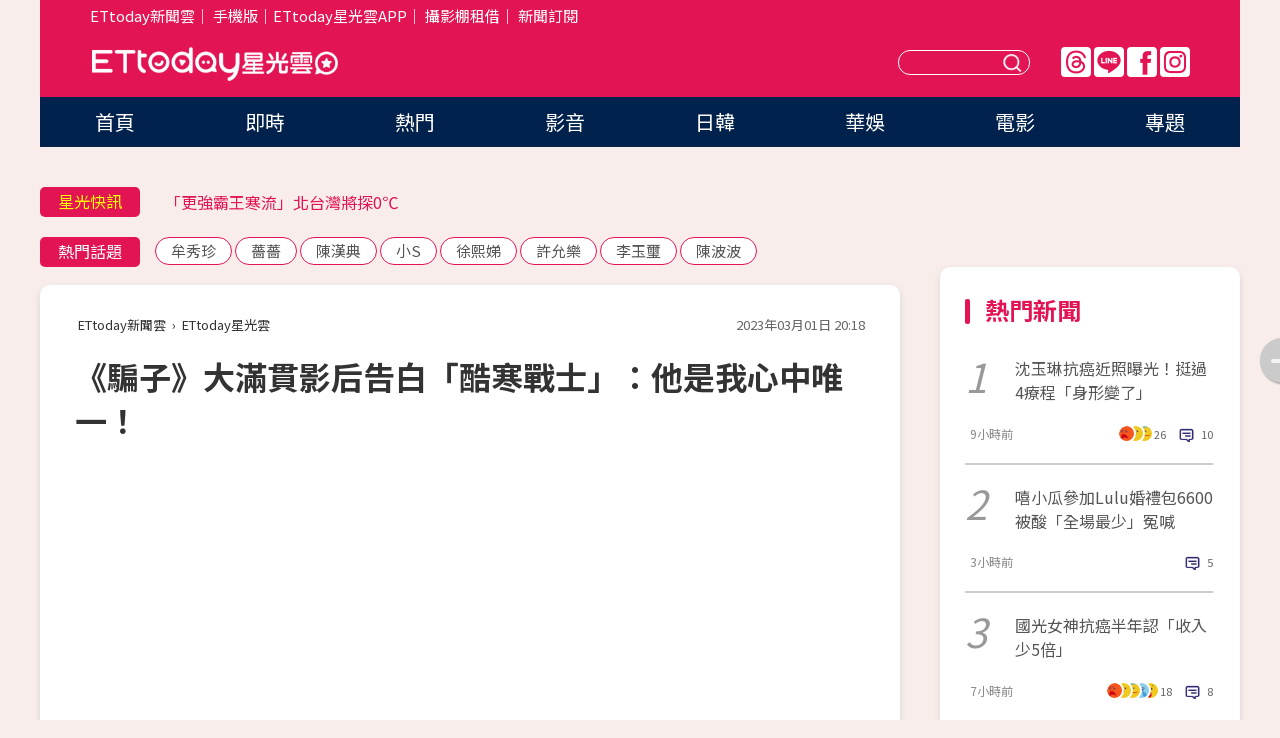

--- FILE ---
content_type: text/html; charset=utf-8
request_url: https://star.ettoday.net/news/2450181
body_size: 16966
content:

<!DOCTYPE html>
<html lang="zh-Hant" prefix="og:http://ogp.me/ns#" itemscope itemtype="http://schema.org/NewsArticle">


<head>
<!-- 非共用meta 開始 -->
    <!--網頁基本meta data-->    
        <link rel="amphtml" href="https://star.ettoday.net/amp/amp_news.php7?news_id=2450181">
        <title>《騙子》大滿貫影后告白「酷寒戰士」：他是我心中唯一！ | ETtoday星光雲 | ETtoday新聞雲</title>
    <link rel="canonical" itemprop="mainEntityOfPage" href="https://star.ettoday.net/news/2450181" />
    <meta property="og:url" itemprop="url" content="https://star.ettoday.net/news/2450181" />
    <meta property="og:title" itemprop="name" content="《騙子》大滿貫影后告白「酷寒戰士」：他是我心中唯一！ | ETtoday星光雲 | ETtoday新聞雲" />
    <meta property="og:image" itemprop="image" content="https://cdn2.ettoday.net/images/6879/e6879718.jpg" />
    <meta property="og:type" content="article" />
    <meta name="description" content="在Apple TV+重磅上映的燒腦懸疑電影《騙子》，由大滿貫影后茱莉安摩爾、酷寒戰士賽巴斯汀史坦等超強卡司領軍主演。作為主演兼製作人的茱莉安摩爾在接受《電癮好選喆》主持人簡立喆專訪時，回憶起親自試鏡飾演對手戲的「麥斯」一角，茱莉安說她一眼就相中了賽巴斯汀，稱他是自己心中「麥斯的不二人選」，女神影后的一番告白也讓賽巴斯汀當場臉紅。(電癮好選喆,茱莉安摩爾,Apple TV+,賽巴斯汀)" />
    <meta property="og:description" itemprop="description" content="在Apple TV+重磅上映的燒腦懸疑電影《騙子》，由大滿貫影后茱莉安摩爾、酷寒戰士賽巴斯汀史坦等超強卡司領軍主演。作為主演兼製作人的茱莉安摩爾在接受《電癮好選喆》主持人簡立喆專訪時，回憶起親自試鏡飾演對手戲的「麥斯」一角，茱莉安說她一眼就相中了賽巴斯汀，稱他是自己心中「麥斯的不二人選」，女神影后的一番告白也讓賽巴斯汀當場臉紅。" />
    
    <!-- 新聞資訊(系統站內頁專用) 開始 -->
    <meta name="section" property="article:section" content="影劇" />    
        <meta name="subsection" itemprop="articleSection" content="電影" />
    <meta property="dable:item_id" content="2450181">
    <meta name="pubdate" itemprop="dateCreated" itemprop="datePublished" property="article:published_time" content="2023-03-01T20:18:00+08:00" />
    <meta name="lastmod" itemprop="dateModified" http-equiv="last-modified" content="2023-03-01T18:03:42+08:00" />
    <meta name="source" itemprop="author" content="ETtoday星光雲" />
    <meta name="dcterms.rightsHolder" content="ETtoday新聞雲">
    <meta name="author" content="ETtoday新聞雲" />
    <meta property="article:author" content="https://www.facebook.com/ETtodaySTAR" />
    <meta name="news_keywords" itemprop="keywords" content="電癮好選喆,茱莉安摩爾,Apple TV+,賽巴斯汀">
    <!-- 新聞資訊(系統站內頁專用) 結束 -->

    <!-- JSON-LD-(系統站內頁專用) 開始 -->
    <script type="application/ld+json">
        {
            "@context": "https://schema.org",
            "@type": "NewsArticle",
            "mainEntityOfPage": "https://star.ettoday.net/news/2450181",
            "headline": "《騙子》大滿貫影后告白「酷寒戰士」：他是我心中唯一！",
            "url": "https://star.ettoday.net/news/2450181",
            "thumbnailUrl": "https://cdn2.ettoday.net/images/6879/e6879718.jpg",
            "articleSection":"影劇",
            "creator": ["14-譚志東","14"],
            "image":{
                "@type":"ImageObject",
                "url":"https://cdn2.ettoday.net/images/6879/e6879718.jpg"
            },
            "dateCreated": "2023-03-01T20:18:00+08:00",
            "datePublished": "2023-03-01T20:18:00+08:00",
            "dateModified": "2023-03-01T18:03:42+08:00",
            "publisher": {
                "@type": "Organization",
                "name": "ETtoday新聞雲",
            "logo": {
                "@type": "ImageObject",
                "url": "https://cdn2.ettoday.net/style/star2024/images/push.jpg"
                }
            },
            "author":{
                "@type":"Organization",
                "name":"ETtoday新聞雲",
                "url":"https://www.ettoday.net/"
            },
            "speakable":{
            "@type": "SpeakableSpecification",
            "xpath": [
                "/html/head/meta[@property='og:title']/@content",
                "/html/head/meta[@property='og:description']/@content"
               ]
            },
            "keywords":["電癮好選喆","茱莉安摩爾","Apple TV+","賽巴斯汀"],
            "description": "在Apple TV+重磅上映的燒腦懸疑電影《騙子》，由大滿貫影后茱莉安摩爾、酷寒戰士賽巴斯汀史坦等超強卡司領軍主演。作為主演兼製作人的茱莉安摩爾在接受《電癮好選喆》主持人簡立喆專訪時，回憶起親自試鏡飾演對手戲的「麥斯」一角，茱莉安說她一眼就相中了賽巴斯汀，稱他是自己心中「麥斯的不二人選」，女神影后的一番告白也讓賽巴斯汀當場臉紅。(電癮好選喆,茱莉安摩爾,Apple TV+,賽巴斯汀)"
        }
        </script>
    <!-- JSON-LD-(系統站內頁專用) 結束 -->

  

  <!--GTM DataLayer 開始-->
  <script>
    dataLayer = [{ 
      'csscode': 'star',
      'page-id': '2450181',
      'category-id': '9',
      'category-name1': '影劇',
      'category-name2': '電影',
      'dept-name': '新聞部本部',
      'author-id': '14',
      'author-name': '譚志東',
      'readtype': 'PC',
      'pagetype': 'news',
      'et_token': 'c62deab58b1164c27c338d4105ae3896'
    }];
  </script>
  <!--GTM DataLayer 結束-->
<!-- 非共用meta 結束 -->



<!-- 共用meta 開始 -->
  <meta charset="utf-8">
  <!-- 特定頁面 or 編採不給搜尋引擎蒐錄 開始 -->
    <meta name="robots" content="index,follow,noarchive"/>
    <!-- 特定頁面 or 編採不給搜尋引擎蒐錄 結束 -->
  <meta name="viewport" content="width=1300"/>  
  <link rel="apple-touch-icon" sizes="180x180" href="//cdn2.ettoday.net/style/star2024/images/touch-icon.png" />
  <link rel="shortcut icon" sizes="192x192" href="//cdn2.ettoday.net/style/star2024/images/touch-icon.png" />
  <link rel="alternate" type="application/rss+xml" title="ETtoday《影劇新聞》" href="https://feeds.feedburner.com/ettoday/star" />
  
  <!-- ★社群分享專用 開始★ -->
  <!-- ★dns-prefetch 開始★ -->
  <link rel="dns-prefetch" href="//ad.ettoday.net">
  <link rel="dns-prefetch" href="//ad1.ettoday.net">
  <link rel="dns-prefetch" href="//ad2.ettoday.net">
  <link rel="dns-prefetch" href="//cache.ettoday.net">
  <link rel="dns-prefetch" href="//static.ettoday.net">
  <link rel="dns-prefetch" href="//cdn1.ettoday.net">
  <link rel="dns-prefetch" href="//cdn2.ettoday.net">
  <!-- ★dns-prefetch 結束★ -->
  <meta property="og:locale" content="zh_TW" />
  <meta property="fb:app_id" content="146858218737386" />
  <meta property="article:publisher" content="https://www.facebook.com/ETtodaySTAR" />
  <meta property="og:site_name" name="application-name" content="ETtoday星光雲" />
  <!-- ★社群分享專用 結束★-->

  <!-- ★CSS、JS開始★ -->
  <link rel="stylesheet" href="//cdn2.ettoday.net/style/star2024/css/style.css" type="text/css" />
  <script src="//cdn2.ettoday.net/style/star2024/js/all.js"></script>
  <!-- DFP code -->
  <script type="text/javascript" src="//cdn2.ettoday.net/dfp/dfp-gpt.js"></script>
  <!-- ★CSS、JS結束★ -->

  <!-- Google Tag Manager 開始 -->
  <script>
    (function (w, d, s, l, i) {
      w[l] = w[l] || []; w[l].push({
        'gtm.start':
          new Date().getTime(), event: 'gtm.js'
      }); var f = d.getElementsByTagName(s)[0],
        j = d.createElement(s), dl = l != 'dataLayer' ? '&l=' + l : ''; j.async = true; j.src =
          'https://www.googletagmanager.com/gtm.js?id=' + i + dl; f.parentNode.insertBefore(j, f);
    })(window, document, 'script', 'dataLayer', 'GTM-WQPR4PC');
  </script>
  <!-- Google Tag Manager 結束 -->
  
  <!-- Global site tag (gtag.js) - Google Analytics 開始 -->
  <script async src="https://www.googletagmanager.com/gtag/js?id=G-JQNDWD28RZ"></script>
  <script>
    window.dataLayer = window.dataLayer || [];
    function gtag() { dataLayer.push(arguments); }
    gtag('js', new Date());
  </script>
  <!-- Global site tag (gtag.js) - Google Analytics 結束 --><!-- 共用meta 結束 -->




<!-- dmp.js 開始 -->
<script>
  var dmp_event_property   = "star";
  var dmp_id               = "2450181";
  var dmp_name             = "《騙子》大滿貫影后告白「酷寒戰士」：他是我心中唯一！";
  var dmp_keywords         = "電癮好選喆,茱莉安摩爾,Apple TV+,賽巴斯汀";
  var dmp_publish_date     = "2023-03-01 20:18:00";
  var dmp_modified_date    = "2023-03-01 18:03:42";
  var dmp_category_id_list = "9_37";
  var dmp_is_editor_rec    = "0";
  var dmp_et_token         = "c62deab58b1164c27c338d4105ae3896";
  var dmp_event_id         = "";
</script>
<script src="//cdn2.ettoday.net/jquery/dmp/news.js"></script>
<!-- dmp.js 結束 --> 

</head>

<body id="star" class="news-page news-2450181">


<div id="fb-root"></div>


  <!-- wrapper_box 開始 -->
  <div class="wrapper_box">
    <!-- 模組 新聞內頁 分享按鈕 開始 -->
    <div id="et_sticky_pc">
      <ul>
          <li><a class="btn logo" href="https://star.ettoday.net/" title="回首頁">回首頁</a></li>
                    <li><a class="btn fb" href="javascript:;" onclick="window.open('//www.facebook.com/sharer/sharer.php?u='+encodeURIComponent('https://star.ettoday.net/news/2450181?from=pc-newsshare-fb-fixed'),'facebook-share-dialog','width=626,height=436');" title="facebook">facebook</a></li>
          <li><a class="btn line" href="javascript:;" onclick="window.open('https://social-plugins.line.me/lineit/share?url='+encodeURIComponent('https://star.ettoday.net/news/2450181?from=pc-newsshare-line-fixed'),'LINE','width=626,height=500');return false;" title="分享到LINE">Line</a></li>
          <li><a class="btn twitter" href="javascript:;" onclick="window.open('https://twitter.com/intent/tweet?text='+encodeURIComponent('《騙子》大滿貫影后告白「酷寒戰士」：他是我心中唯一！')+'&url='+encodeURIComponent('https://star.ettoday.net/news/2450181?from=pc-newsshare-twitter-fixed'),'Twittes','width=626,height=436');return false;">Twitter</a></li>
                    <li><a class="btn link" href="javascript:;" title="複製連結">複製連結</a></li>
      </ul>
  </div>
  <!-- 模組 新聞內頁 分享按鈕 結束 -->

    <!-- wrapper 開始 -->

    
    

    

      <!-- header_box 開始 -->
      

  <!-- 星光雲_轟天雷【影劇】 開始 -->
  <div class="wrapper">  
  <div id="star_thunder" class="pc_thunder">
    <script type="text/javascript">
      (function(){
        var ts = Math.random();
        document.write('<scr' + 'ipt type="text/javascript" src="https://ad.ettoday.net/ads.php?bid=star_thunder&rr='+ ts +'"></scr' + 'ipt>');
      })()
    </script>
  </div>    
  <!-- 星光雲_轟天雷【影劇】 結束 -->  

  <!-- 星光雲_雙門簾 開始 -->
  <div id="star_curtain" class="pc_curtain">
    <script type="text/javascript">
    (function(){
      var ts = Math.random();
      document.write('<scr' + 'ipt type="text/javascript" src="https://ad.ettoday.net/ads.php?bid=star_curtain&rr='+ ts +'"></scr' + 'ipt>');
    })()
    </script>
  </div>      
  <!-- 星光雲_雙門簾 結束 -->


<div class="header_box">

        <!-- ettop 開始 -->	
        <div class="ettop">
          <div class="inner">
            <div class="nav_1">
              <a href="https://www.ettoday.net/" target="_blank">ETtoday新聞雲</a>│
              <a href="#" onclick="location.replace('//www.ettoday.net/changeReadType.php?rtype=0&amp;rurl='+location.href);">手機版</a>│<a href="//www.ettoday.net/events/app/et_star.htm" target="_blank">ETtoday星光雲APP</a>│
              <a href="https://msg.ettoday.net/rd.php?id=5420">攝影棚租借</a>│
              <a href="https://www.ettoday.net/events/news-express/epaper.php">新聞訂閱</a>						
            </div>

          </div>
        </div>	
        <!-- ettop 結束 -->

        <!-- header 開始 -->
        <div class="header">
            <!-- main_logo 開始 -->
            <div class="main_logo"><a class="txt-hide" href="https://star.ettoday.net">ETtoday星光雲</a></div>
            <!-- main_logo 結束 -->

                        <!-- MOD_星光雲(PC)_版頭小橫幅(左) 開始 -->
            <div id="topic_170x50_02" class="pc_header">
              <script type="text/javascript">
              (function(){
                var ts = Math.random();
                document.write('<scr' + 'ipt type="text/javascript" src="https://ad1.ettoday.net/ads.php?bid=topic_170x50_02&rr='+ ts +'"></scr' + 'ipt>');
              })()
              </script>             
            </div>
            <!-- MOD_星光雲(PC)_版頭小橫幅(左) 結束 -->
            

                        <!-- 相信音樂_星光雲(PC)_版頭小橫幅(右) 開始 -->
            <div id="topic_170x50_01" class="pc_header">
              <script type="text/javascript">
              (function(){
                var ts = Math.random();
                document.write('<scr' + 'ipt type="text/javascript" src="https://ad1.ettoday.net/ads.php?bid=topic_170x50_01&rr='+ ts +'"></scr' + 'ipt>');
              })()
              </script>
            </div>
            <!-- 相信音樂_星光雲(PC)_版頭小橫幅(右) 結束 -->
            
            <!--menu_1 開始-->
            <div class="menu_1 clearfix">
                <a class="threads txt-hide" href="https://www.threads.net/@starettoday" target="_blank">Threads</a>
                <a class="line txt-hide" href="https://page.line.me/tqu0602i?openQrModal=true" target="_blank">Line</a>
                <a class="fb txt-hide" href="https://www.facebook.com/ETtodaySTAR" target="_blank">FB</a>
                <a class="ig txt-hide" href="https://www.instagram.com/starettoday/" target="_blank">IG</a>
            </div>
            <!--menu_1 結束-->

            
            <!-- search_box 開始-->
            <div class="search_box">
                <form method="GET" action="/search.php7">
                <input class="txt" type="text" name="keywords" placeholder="" />
                <button class="btn txt-hide">送出</button>
                </form>
            </div>
            <!-- search_box 結束-->
        </div>
        <!-- header 結束 -->

        <!-- main_nav 開始 -->
        <div class="main_nav">
          <ul>
                        <li class="" ><a href="https://star.ettoday.net/"  target="_self"  >首頁</a></li>            
                        <li class="" ><a href="/latest_news"  target="_self"  >即時</a></li>            
                        <li class="" ><a href="/hot-news"  target="_self"  >熱門</a></li>            
                        <li class="" ><a href="/video_list"  target="_self"  >影音</a></li>            
                        <li class="" ><a href="https://star.ettoday.net/star-category/%E6%97%A5%E9%9F%93"  target="_self"  >日韓</a></li>            
                        <li class="" ><a href="https://star.ettoday.net/star-category/%E8%8F%AF%E5%A8%9B"  target="_self"  >華娛</a></li>            
                        <li class="" ><a href="https://star.ettoday.net/star-category/%E9%9B%BB%E5%BD%B1"  target="_self"  >電影</a></li>            
                        <li class="" ><a href="/issue"  target="_self"  >專題</a></li>            
                      </ul>
        </div>
        <!-- main_nav 結束 -->
</div>

<!-- 星光雲_超級大橫幅 開始 -->
<div id="star_970x90" class="pc_billboard">
  <script type="text/javascript">
  (function(){
    var ts = Math.random();
    document.write('<scr' + 'ipt type="text/javascript" src="https://ad.ettoday.net/ads.php?bid=star_970x90&rr='+ ts +'"></scr' + 'ipt>');
  })()
  </script>
</div>
<!-- 星光雲_超級大橫幅 結束 -->

      <!-- header_box 結束 -->

      <!-- container_box 開始-->
      <div class="container_box">
        <!-- container 開始-->
        <div class="container">
          <!-- r1 開始-->
          <div class="r1 clearfix"> <!-- c1 開始-->
            <div class="c1">
              <!-- inner 開始-->
              <div class="inner">
                
                <!-- 星光快訊 ticker_1 開始-->
                
<div class="ticker_1 clearfix">
    <h3 class="title">星光快訊</h3>
    <!--滾動 開始-->
    <div class="run">
    <!--inner 開始-->
    <div class="inner">
                <!-- 組 -->
        <div class="piece"><a href="https://star.ettoday.net/news/3109974" target="_blank">小煜恢單首露面</a></div>
        <!-- 組 -->
                <!-- 組 -->
        <div class="piece"><a href="https://star.ettoday.net/news/3110131" target="_blank">「更強霸王寒流」北台灣將探0℃</a></div>
        <!-- 組 -->
                <!-- 組 -->
        <div class="piece"><a href="https://star.ettoday.net/news/3110119" target="_blank">DK還原老婆驗出腫塊始末</a></div>
        <!-- 組 -->
                <!-- 組 -->
        <div class="piece"><a href="https://goo.gl/HpctKi" target="_blank">接收娛樂大小事！加入星光雲LINE好友⭐</a></div>
        <!-- 組 -->
            </div>
    <!--inner 結束-->
    </div>
    <!--滾動 結束-->
</div>                <!-- 星光快訊 ticker_1 結束-->

                
                <!-- part_txt_1 熱門話題 開始-->
                <div class="part_txt_1">
    <h2 class="title">熱門話題</h2>
    <div class="box_0">
    <a href="/tag/%E7%89%9F%E7%A7%80%E7%8F%8D">牟秀珍</a> <a href="/tag/%E8%96%94%E8%96%94">薔薔</a> <a href="/tag/%E9%99%B3%E6%BC%A2%E5%85%B8">陳漢典</a> <a href="/tag/%E5%B0%8FS">小S</a> <a href="/tag/%E5%BE%90%E7%86%99%E5%A8%A3">徐熙娣</a> <a href="/tag/%E8%A8%B1%E5%85%81%E6%A8%82">許允樂</a> <a href="/tag/%E6%9D%8E%E7%8E%89%E7%92%BD">李玉璽</a> <a href="/tag/%E9%99%B3%E6%B3%A2%E6%B3%A2">陳波波</a>     </div>
</div>                <!-- part_txt_1 熱門話題 結束-->
                
                <!-- 新聞模組 block_a 開始 -->
                <div class="block_a">
                  <!--breadcrumb_box 開始-->
                  <div class="breadcrumb_box clearfix">
                    <!--麵包屑 開始-->
                    <div class="menu_bread_crumb" itemscope itemtype="http://schema.org/BreadcrumbList">
                        <!-- 第一層 開始 -->
                        <div itemscope itemtype="http://schema.org/ListItem" itemprop="itemListElement">
                            <a itemscope itemtype="http://schema.org/Thing" itemprop="item" href="https://www.ettoday.net/" id="https://www.ettoday.net/" >
                                <span itemprop="name">ETtoday新聞雲</span>
                            </a>
                            <meta itemprop="position" content="1" />
                        </div>
                        <!-- 第一層 結束 -->
                        ›
                        <!-- 第二層 開始 -->
                        <div itemscope itemtype="http://schema.org/ListItem" itemprop="itemListElement">
                            <a itemscope itemtype="http://schema.org/Thing" itemprop="item" href="https://star.ettoday.net/" id="https://star.ettoday.net/">
                                <span itemprop="name">ETtoday星光雲</span>
                            </a>
                            <meta itemprop="position" content="2" />
                        </div>
                        <!-- 第二層 結束 -->
                    </div>
                    <!--麵包屑 結束-->
                    <!--時間 開始-->
                    <time class="date" itemprop="datePublished" datetime="2023-03-01T20:18:00+08:00">2023年03月01日 20:18</time>
                    <!--時間 結束-->
                  </div>
                  <!--breadcrumb_box 結束-->
                  <!--新聞模組 module_1 開始-->
                  <article class="module_1">
                    <!--網站logo 列印時出現 開始-->
                    <div class="site_logo" style="display:none;">
                        <link href="//cdn2.ettoday.net/style/star2024/css/print.css" rel="stylesheet" type="text/css" media="print"/>
                        <img src="//cdn2.ettoday.net/style/star2024/images/logo_print.png"/>
                    </div>
                    <!--網站logo 列印時出現 結束-->
                    <!--標題 開始-->
                    <header>
                      <h1 class="title" itemprop="headline">
                          《騙子》大滿貫影后告白「酷寒戰士」：他是我心中唯一！                      </h1>
                    </header>
                    <!--標題 結束-->

                                        <!-- 星光雲PC&M_文字廣告(上)(★特開★) 開始 -->
                    <div id="star_text_1" class="text_ad_top ad_txt_1">
                      <script type="text/javascript">
                      (function(){
                        var ts = Math.random();
                        document.write('<scr' + 'ipt type="text/javascript" src="https://ad.ettoday.net/ads.php?bid=star_text_1&rr='+ ts +'"></scr' + 'ipt>');
                      })()
                      </script>
                    </div>
                    <!-- 星光雲PC&M_文字廣告(上)(★特開★) 開始 -->
                    
                    <!--各頻道PC 文首分享 開始-->
                    <!--模組 et_social_1 開始-->
<div class="et_social_1">
	<!-------成人警告 開始----------->
		<!-------成人警告 結束----------->

	<!-- menu 開始 -->
		<!-- <div class="menu">
	</div> -->
		<!-- menu 結束 -->
</div>
<!--模組 et_social_1 結束-->
                    <!--各頻道PC 文首分享 結束-->

                    
                    <!-- 投票 文章前 開始 -->
                                        <!-- 投票 文章前 結束 -->

                    <!--本文 開始-->
                    <div class="story">
                      <p>&nbsp;<iframe src="https://www.youtube.com/embed/nqLDgWa8TDc" title="YouTube video player" allow="accelerometer; autoplay; clipboard-write; encrypted-media; gyroscope; picture-in-picture; web-share" allowfullscreen="" width="560" height="315" frameborder="0"></iframe></p>
<p>文／電癮好選喆</p>
<p>在Apple TV+重磅上映的燒腦懸疑電影《騙子》，由大滿貫影后茱莉安摩爾、酷寒戰士賽巴斯汀史坦等超強卡司領軍主演。作為主演兼製作人的茱莉安摩爾在接受《電癮好選喆》主持人簡立喆專訪時，回憶起親自試鏡飾演對手戲的「麥斯」一角，茱莉安說她一眼就相中了賽巴斯汀，稱他是自己心中「麥斯的不二人選」，女神影后的一番告白也讓賽巴斯汀當場臉紅。</p>
<p><img src="//cdn2.ettoday.net/images/6879/d6879715.jpg" alt="▲▼《騙子》劇照。（圖／Apple TV+提供）" width="600" height="338" /></p>
<p><strong>▲▼《騙子》劇照。（圖／Apple TV 提供）</strong></p>
    <!-- 新聞中_巨幅 start-->
    <div class="ad_in_news" style="mragin:10px auto;text-align:center">
     <div class="ad_readmore">[廣告]請繼續往下閱讀...</div>
     <script language="JavaScript" type="text/javascript">
      var ts = Math.random();
      document.write('<scr' + 'ipt language="JavaScript" type="text/javascript" src="https://ad.ettoday.net/ads.php?bid=star_in_news_1&rr='+ ts +'"></scr' + 'ipt>');
     </script>
    </div>
    <!-- 新聞中_巨幅 end-->
    
<p>兩人在《騙子》電影中飾演有「不正常關係的假面母子」，還有讓人臉紅心跳的挑逗橋段，尤其是當影后茱莉安下場親自色誘賽巴斯汀時，賽巴斯汀向觀眾保證，那場面將會「非常讓人享受！」。</p>
<p><img src="//cdn2.ettoday.net/images/6879/d6879718.jpg" alt="▲▼《騙子》劇照。（圖／Apple TV+提供）" width="472" height="268" /></p>
<p>《騙子》的劇情精彩在於其中人物關係與心態一再反轉，角色不會永遠站在白或黑的立場上，而是遊走在灰色地帶。沒有永遠的敵人、更沒有永遠的朋友。其中角色吃重、飾演女主角的好來塢新人布里安娜演技讓人驚艷。她在劇中飾演的珊卓菈，是一位在紐約這座人人疏離的大城市中渴望金錢與歸屬感的女孩。</p>
<p>而同樣身為演藝圈新人，飾演布里安娜對手的賈斯提斯對布里安娜的表現讚不絕口，說布里安娜是一位真正的演員：「我原本以為她30幾歲，一定在演藝圈作品豐富經驗老到，沒想到完全不是。」，一番話惹的今年才25歲的布里安娜當場大笑。但布里安娜謙虛的認為自己並不是最好的女主角人選，對於能出演此角感到驚喜也意外，「我對珊卓菈產生了共鳴，那是一股神秘的吸引力，讓我認爲我應該去爭取。」布里安娜表示。</p>
<p><img src="//cdn2.ettoday.net/images/6879/d6879716.jpg" alt="▲▼《騙子》劇照。（圖／Apple TV+提供）" width="472" height="268" /></p>
<p>四位主演也向觀眾拍胸脯保證，劇情一次次地反轉絕對讓人驚艷，就連結局也會讓觀眾跌破眼鏡，喜歡懸疑劇情片的影迷不妨一同踏入這片迷霧般的騙局，跟隨著主角們一探究竟。《騙子》已於Apple TV+正式上架。</p>                    </div>
                    <!--本文 結束-->

                    <img src="https://www.ettoday.net/source/et_track.php7" width="0" height="0" style="display:none;">

                    
                                                  
                    


                    <!-- 投票 文章後 開始 -->
                                          <!-- 投票 文章後 結束 -->

                      
                    

                  </article>
                  <!--新聞模組 module_1 結束-->

                  <!--各頻道PC 文末分享 開始-->
                  <!--模組 et_social_2、et_social_3 共用 CSS 開始-->
<link rel="stylesheet" href="https://cdn2.ettoday.net/style/et_common/css/social_sharing_2.css">
<!--模組 et_social_2、et_social_3 共用 CSS 結束-->

<!--模組 et_social_2 開始-->
<div class="et_social_2">
	<p>分享給朋友：</p>
	<!-- menu 開始 -->
	<div class="menu">
				<a href="javascript:;" onclick="window.open('https://www.facebook.com/sharer/sharer.php?u='+encodeURIComponent('https://star.ettoday.net/news/2450181')+'?from=pc-newsshare-fb','facebook-share-dialog','width=626,height=436');return false;" class="facebook" title="分享到Facebook"></a>
		<a href="javascript:;" onclick="window.open('https://social-plugins.line.me/lineit/share?url='+encodeURIComponent('https://star.ettoday.net/news/2450181')+'?from=pc-newsshare-line','LINE','width=626,height=500');return false;" class="line" title="分享到LINE"></a>
		<a href="javascript:;" onclick="window.open('https://twitter.com/intent/tweet?text='+encodeURIComponent('《騙子》大滿貫影后告白「酷寒戰士」：他是我心中唯一！')+'&url=https://star.ettoday.net/news/2450181?from=pc-newsshare-twitter','Twittes','width=626,height=436');return false;" class="x" title="分享到X"></a>
				<a class="copy-link" title="複製連結"></a>
		<a class="print" onclick="window.print();" title="列印本頁"></a> 
				<a class="message scrollgo" title="點我留言" rel=".fb-comments"></a>
			</div>
	<!-- menu 結束 -->
</div>
<!--模組 et_social_2 結束-->

<!--模組 et_social_3 開始-->
<div class="et_social_3">
	<p>追蹤我們：</p>
	<!-- menu 開始 -->
	<div class="menu">
		<a href="https://www.facebook.com/ETtodaySTAR" class="facebook" title="追蹤Facebook粉絲團" target="_blank"></a>
		<a href="https://www.youtube.com/channel/UCX157UE-NdaUGQJDkQ-XKnw" class="youtube" title="訂閱YouTube" target="_blank"></a>
		<a href="https://www.instagram.com/starettoday/" class="instagram" title="追蹤IG" target="_blank"></a>
		<a href="https://line.me/R/ti/p/%40ETtoday" class="line" title="加LINE好友" target="_blank"></a>
		<a href="https://twitter.com/ettodaytw" class="x" title="追蹤X" target="_blank"></a>
		<a href="https://t.me/ETtodaynews" class="telegram" title="追蹤Telegram" target="_blank"></a>
	</div>
	<!-- menu 結束 -->
</div>
<!--模組 et_social_3 結束-->
                  <!--各頻道PC 文末分享 結束-->

                  <!-- tagbanner專區 開始 -->
                  <div class="tag-banner">
                     
                  </div>
                  <!-- tagbanner專區 結束 -->

                  <!-- 版權宣告 開始 -->
                  <p class="txt_1">※本文版權所有，非經授權，不得轉載。[<a href="//www.ettoday.net/member/clause_copyright.php" target="_blank">ETtoday著作權聲明</a>]※</p>
                  <!-- 版權宣告 結束 -->

                </div>
                <!--新聞模組 block_a 結束 -->


                
                <!--關鍵字 block_a 開始 -->
                <div class="block_a">
                  <h2 class="title_a">關鍵字</h2>
                  <!-- part_txt_3 開始-->
                  <div class="part_txt_3">                    
                  <a href="/tag/%E9%9B%BB%E7%99%AE%E5%A5%BD%E9%81%B8%E5%96%86">電癮好選喆</a><a href="/tag/%E8%8C%B1%E8%8E%89%E5%AE%89%E6%91%A9%E7%88%BE">茱莉安摩爾</a><a href="/tag/Apple+TV%2B">Apple TV+</a><a href="/tag/%E8%B3%BD%E5%B7%B4%E6%96%AF%E6%B1%80">賽巴斯汀</a> 
                  </div>
                  <!-- part_txt_3 結束-->
                </div>
                <!--關鍵字 block_a 結束 -->

                
                

                            <!-- 星光雲_文章推薦模組_1 開始 -->
              <div class=" block_a">
                <div id="star_recirculation_1" class="recirculation">
                  <script type="text/javascript">
                  (function(){
                    var ts = Math.random();
                    document.write('<scr' + 'ipt type="text/javascript" src="https://ad.ettoday.net/ads.php?bid=star_recirculation_1&rr='+ ts +'"></scr' + 'ipt>');
                  })()
                  </script>
                </div>
              </div>
              <!-- 星光雲_文章推薦模組_1 結束 -->
              
              <!-- 推薦閱讀 block_a 開始-->
              <div class="block_a recomm-news">
                <h2 class="title_a">推薦閱讀</h2>
                <!-- part_pictxt_1 開始-->
                <div class="part_pictxt_1 clearfix">

                                  
                  <!-- 組 -->
                  <div class="box_0">
                    <div class="pic">
                      <a href="https://star.ettoday.net/news/3110022" title="沈玉琳抗癌近照曝光！　挺過4療程「身形變了」曝復工計畫" target="_blank"><img src="//cdn2.ettoday.net/style/misc/loading_300x225.gif" data-original="https://cdn2.ettoday.net/images/8603/d8603960.webp" alt="沈玉琳抗癌近照曝光！　挺過4療程「身形變了」曝復工計畫" /></a>
                    </div>
                    <h3><a href="https://star.ettoday.net/news/3110022" target="_blank">沈玉琳抗癌近照曝光！　挺過4療程「身形變了」曝復工計畫</a></h3>                    
                    <p class="time">9小時前</p>
                  </div>
                  <!-- 組 -->
                
                                    
                  <!-- 組 -->
                  <div class="box_0">
                    <div class="pic">
                      <a href="https://star.ettoday.net/news/3110139" title="嘻小瓜參加Lulu婚禮包6600　被酸「全場最少」冤喊：不夠願再補" target="_blank"><img src="//cdn2.ettoday.net/style/misc/loading_300x225.gif" data-original="https://cdn2.ettoday.net/images/8604/d8604166.webp" alt="嘻小瓜參加Lulu婚禮包6600　被酸「全場最少」冤喊：不夠願再補" /></a>
                    </div>
                    <h3><a href="https://star.ettoday.net/news/3110139" target="_blank">嘻小瓜參加Lulu婚禮包6600　被酸「全場最少」冤喊：不夠願再補</a></h3>                    
                    <p class="time">3小時前</p>
                  </div>
                  <!-- 組 -->
                
                                    
                  <!-- 組 -->
                  <div class="box_0">
                    <div class="pic">
                      <a href="https://star.ettoday.net/news/3110024" title="國光女神抗癌半年認「收入少5倍」　嘆：感覺不是從前的自己" target="_blank"><img src="//cdn2.ettoday.net/style/misc/loading_300x225.gif" data-original="https://cdn2.ettoday.net/images/8604/d8604011.webp" alt="國光女神抗癌半年認「收入少5倍」　嘆：感覺不是從前的自己" /></a>
                    </div>
                    <h3><a href="https://star.ettoday.net/news/3110024" target="_blank">國光女神抗癌半年認「收入少5倍」　嘆：感覺不是從前的自己</a></h3>                    
                    <p class="time">7小時前</p>
                  </div>
                  <!-- 組 -->
                
                                    
                  <!-- 組 -->
                  <div class="box_0">
                    <div class="pic">
                      <a href="https://star.ettoday.net/news/3109658" title="Toyz求篠崎泫寄3張性感照「讓我DIY」！她大方發聲回應　曖昧對話被挖" target="_blank"><img src="//cdn2.ettoday.net/style/misc/loading_300x225.gif" data-original="https://cdn2.ettoday.net/images/7511/d7511720.webp" alt="Toyz求篠崎泫寄3張性感照「讓我DIY」！她大方發聲回應　曖昧對話被挖" /></a>
                    </div>
                    <h3><a href="https://star.ettoday.net/news/3109658" target="_blank">Toyz求篠崎泫寄3張性感照「讓我DIY」！她大方發聲回應　曖昧對話被挖</a></h3>                    
                    <p class="time">17小時前</p>
                  </div>
                  <!-- 組 -->
                
                                    
                  <!-- 組 -->
                  <div class="box_0">
                    <div class="pic">
                      <a href="https://star.ettoday.net/news/3110099" title="《天生一對》女星痛失9月胎！　手術後遺症害「子宮破裂」：差點沒命" target="_blank"><img src="//cdn2.ettoday.net/style/misc/loading_300x225.gif" data-original="https://cdn2.ettoday.net/images/8604/d8604092.webp" alt="《天生一對》女星痛失9月胎！　手術後遺症害「子宮破裂」：差點沒命" /></a>
                    </div>
                    <h3><a href="https://star.ettoday.net/news/3110099" target="_blank">《天生一對》女星痛失9月胎！　手術後遺症害「子宮破裂」：差點沒命</a></h3>                    
                    <p class="time">5小時前</p>
                  </div>
                  <!-- 組 -->
                
                                    
                  <!-- 組 -->
                  <div class="box_0">
                    <div class="pic">
                      <a href="https://star.ettoday.net/news/3109991" title="羅PD新節目「再用老班底」　韓網反應兩極：沒李瑞鎮，誰負責搞笑" target="_blank"><img src="//cdn2.ettoday.net/style/misc/loading_300x225.gif" data-original="https://cdn2.ettoday.net/images/8603/d8603812.webp" alt="羅PD新節目「再用老班底」　韓網反應兩極：沒李瑞鎮，誰負責搞笑" /></a>
                    </div>
                    <h3><a href="https://star.ettoday.net/news/3109991" target="_blank">羅PD新節目「再用老班底」　韓網反應兩極：沒李瑞鎮，誰負責搞笑</a></h3>                    
                    <p class="time">10小時前</p>
                  </div>
                  <!-- 組 -->
                
                                    
                  <!-- 組 -->
                  <div class="box_0">
                    <div class="pic">
                      <a href="https://star.ettoday.net/news/3110074" title="張惠妹小編竟是超大咖歌王！　台東跨年後消失太久看不下去：我拿下了" target="_blank"><img src="//cdn2.ettoday.net/style/misc/loading_300x225.gif" data-original="https://cdn2.ettoday.net/images/8562/d8562268.webp" alt="張惠妹小編竟是超大咖歌王！　台東跨年後消失太久看不下去：我拿下了" /></a>
                    </div>
                    <h3><a href="https://star.ettoday.net/news/3110074" target="_blank">張惠妹小編竟是超大咖歌王！　台東跨年後消失太久看不下去：我拿下了</a></h3>                    
                    <p class="time">7小時前</p>
                  </div>
                  <!-- 組 -->
                
                                    
                  <!-- 組 -->
                  <div class="box_0">
                    <div class="pic">
                      <a href="https://star.ettoday.net/news/3110105" title="男星病毒感染「左半邊臉無力麻痺」　嘴歪眼斜自拍照曝光" target="_blank"><img src="//cdn2.ettoday.net/style/misc/loading_300x225.gif" data-original="https://cdn2.ettoday.net/images/8604/d8604075.webp" alt="男星病毒感染「左半邊臉無力麻痺」　嘴歪眼斜自拍照曝光" /></a>
                    </div>
                    <h3><a href="https://star.ettoday.net/news/3110105" target="_blank">男星病毒感染「左半邊臉無力麻痺」　嘴歪眼斜自拍照曝光</a></h3>                    
                    <p class="time">5小時前</p>
                  </div>
                  <!-- 組 -->
                
                                    
                  <!-- 組 -->
                  <div class="box_0">
                    <div class="pic">
                      <a href="https://star.ettoday.net/news/3110082" title="93萬韓籍YTR在台買房曝原因！　嘆裝潢費「比韓國貴2倍」：貸好貸滿" target="_blank"><img src="//cdn2.ettoday.net/style/misc/loading_300x225.gif" data-original="https://cdn2.ettoday.net/images/8604/d8604038.webp" alt="93萬韓籍YTR在台買房曝原因！　嘆裝潢費「比韓國貴2倍」：貸好貸滿" /></a>
                    </div>
                    <h3><a href="https://star.ettoday.net/news/3110082" target="_blank">93萬韓籍YTR在台買房曝原因！　嘆裝潢費「比韓國貴2倍」：貸好貸滿</a></h3>                    
                    <p class="time">6小時前</p>
                  </div>
                  <!-- 組 -->
                
                                    
                  <!-- 組 -->
                  <div class="box_0">
                    <div class="pic">
                      <a href="https://star.ettoday.net/news/3110143" title="謝京穎懷雙胞胎曝「家中愛貓超有靈性」　親吐孕期生活" target="_blank"><img src="//cdn2.ettoday.net/style/misc/loading_300x225.gif" data-original="https://cdn2.ettoday.net/images/8604/d8604160.webp" alt="謝京穎懷雙胞胎曝「家中愛貓超有靈性」　親吐孕期生活" /></a>
                    </div>
                    <h3><a href="https://star.ettoday.net/news/3110143" target="_blank">謝京穎懷雙胞胎曝「家中愛貓超有靈性」　親吐孕期生活</a></h3>                    
                    <p class="time">3小時前</p>
                  </div>
                  <!-- 組 -->
                
                                    
                  <!-- 組 -->
                  <div class="box_0">
                    <div class="pic">
                      <a href="https://star.ettoday.net/news/3110119" title="DK還原老婆驗出腫塊始末　「岳母才確診乳癌」她2年沒檢查警覺" target="_blank"><img src="//cdn2.ettoday.net/style/misc/loading_300x225.gif" data-original="https://cdn2.ettoday.net/images/8604/d8604146.webp" alt="DK還原老婆驗出腫塊始末　「岳母才確診乳癌」她2年沒檢查警覺" /></a>
                    </div>
                    <h3><a href="https://star.ettoday.net/news/3110119" target="_blank">DK還原老婆驗出腫塊始末　「岳母才確診乳癌」她2年沒檢查警覺</a></h3>                    
                    <p class="time">4小時前</p>
                  </div>
                  <!-- 組 -->
                
                                    
                  <!-- 組 -->
                  <div class="box_0">
                    <div class="pic">
                      <a href="https://star.ettoday.net/news/3109914" title="寶兒爆「追星SJ進貴賓室」惹火韓方遭解約！　她親上火線回應" target="_blank"><img src="//cdn2.ettoday.net/style/misc/loading_300x225.gif" data-original="https://cdn2.ettoday.net/images/8556/d8556752.webp" alt="寶兒爆「追星SJ進貴賓室」惹火韓方遭解約！　她親上火線回應" /></a>
                    </div>
                    <h3><a href="https://star.ettoday.net/news/3109914" target="_blank">寶兒爆「追星SJ進貴賓室」惹火韓方遭解約！　她親上火線回應</a></h3>                    
                    <p class="time">11小時前</p>
                  </div>
                  <!-- 組 -->
                
                  
                </div>
                <!-- part_pictxt_1 結束-->
              </div>
              <!-- 推薦閱讀 block_a 結束-->

              

              <!-- 熱門影音 block_a 開始-->
              <div class="block_a">
                <h2 class="title_a">熱門影音</h2>
                <!--gallery_2 開始-->
                <div class="gallery_2">
                  <!--run 開始-->
                  <div class="run">
                    <!--inner-->
                    <div class="inner">
                                          <!-- 組 -->
                      <div class="piece">
                        <a class="link" href="https://star.ettoday.net/video/491044" title="Rosé談戀愛不被抓的祕訣　靠戴假髮「裝扮成阿嬤」" target="_blank">
                          <div class="pic"><img src="https://cdn2.ettoday.net/film/images/491/c491044.webp" alt="Rosé談戀愛不被抓的祕訣　靠戴假髮「裝扮成阿嬤」" /></div>
                          <h3>Rosé談戀愛不被抓的祕訣　靠戴假髮「裝扮成阿嬤」</h3>
                        </a>
                      </div>
                      <!-- 組 -->
                                          <!-- 組 -->
                      <div class="piece">
                        <a class="link" href="https://star.ettoday.net/video/491032" title="曾沛慈尾牙唱一半慘摔" target="_blank">
                          <div class="pic"><img src="https://cdn2.ettoday.net/film/images/491/c491032.webp" alt="曾沛慈尾牙唱一半慘摔" /></div>
                          <h3>曾沛慈尾牙唱一半慘摔</h3>
                        </a>
                      </div>
                      <!-- 組 -->
                                          <!-- 組 -->
                      <div class="piece">
                        <a class="link" href="https://star.ettoday.net/video/490993" title="伍思凱兒遭爆餵毒騙砲　趙傳親曝好友近況" target="_blank">
                          <div class="pic"><img src="https://cdn2.ettoday.net/film/images/490/c490993.webp" alt="伍思凱兒遭爆餵毒騙砲　趙傳親曝好友近況" /></div>
                          <h3>伍思凱兒遭爆餵毒騙砲　趙傳親曝好友近況</h3>
                        </a>
                      </div>
                      <!-- 組 -->
                                          <!-- 組 -->
                      <div class="piece">
                        <a class="link" href="https://star.ettoday.net/video/491005" title="趙傳談和前妻「破鏡重圓」　他親吐真實心聲" target="_blank">
                          <div class="pic"><img src="https://cdn2.ettoday.net/film/images/491/c491005.webp" alt="趙傳談和前妻「破鏡重圓」　他親吐真實心聲" /></div>
                          <h3>趙傳談和前妻「破鏡重圓」　他親吐真實心聲</h3>
                        </a>
                      </div>
                      <!-- 組 -->
                                          <!-- 組 -->
                      <div class="piece">
                        <a class="link" href="https://star.ettoday.net/video/491016" title="高群70歲健檢僅1紅字　「一周行房3次」：老婆沒跑靠實力" target="_blank">
                          <div class="pic"><img src="https://cdn2.ettoday.net/film/images/491/c491016.webp" alt="高群70歲健檢僅1紅字　「一周行房3次」：老婆沒跑靠實力" /></div>
                          <h3>高群70歲健檢僅1紅字　「一周行房3次」：老婆沒跑靠實力</h3>
                        </a>
                      </div>
                      <!-- 組 -->
                                          <!-- 組 -->
                      <div class="piece">
                        <a class="link" href="https://star.ettoday.net/video/490950" title="Lulu釋出的拜別父母影片 感性道：永遠是最愛你們的女兒" target="_blank">
                          <div class="pic"><img src="https://cdn2.ettoday.net/film/images/490/c490950.webp" alt="Lulu釋出的拜別父母影片 感性道：永遠是最愛你們的女兒" /></div>
                          <h3>Lulu釋出的拜別父母影片 感性道：永遠是最愛你們的女兒</h3>
                        </a>
                      </div>
                      <!-- 組 -->
                                          <!-- 組 -->
                      <div class="piece">
                        <a class="link" href="https://star.ettoday.net/video/490832" title="關穎從沒坐過捷運！　有司機接送：我很節儉的（？）" target="_blank">
                          <div class="pic"><img src="https://cdn2.ettoday.net/film/images/490/c490832.webp" alt="關穎從沒坐過捷運！　有司機接送：我很節儉的（？）" /></div>
                          <h3>關穎從沒坐過捷運！　有司機接送：我很節儉的（？）</h3>
                        </a>
                      </div>
                      <!-- 組 -->
                                          <!-- 組 -->
                      <div class="piece">
                        <a class="link" href="https://star.ettoday.net/video/490834" title="「PokéPark KANTO(寶可樂園:關都)」日本2/5開幕「遊行搶先看」" target="_blank">
                          <div class="pic"><img src="https://cdn2.ettoday.net/film/images/490/c490834.webp" alt="「PokéPark KANTO(寶可樂園:關都)」日本2/5開幕「遊行搶先看」" /></div>
                          <h3>「PokéPark KANTO(寶可樂園:關都)」日本2/5開幕「遊行搶先看」</h3>
                        </a>
                      </div>
                      <!-- 組 -->
                                          <!-- 組 -->
                      <div class="piece">
                        <a class="link" href="https://star.ettoday.net/video/490701" title="吳宗憲證實200萬紅包將入帳　生小孩拒絕再包「不被騙第二次」" target="_blank">
                          <div class="pic"><img src="https://cdn2.ettoday.net/film/images/490/c490701.webp" alt="吳宗憲證實200萬紅包將入帳　生小孩拒絕再包「不被騙第二次」" /></div>
                          <h3>吳宗憲證實200萬紅包將入帳　生小孩拒絕再包「不被騙第二次」</h3>
                        </a>
                      </div>
                      <!-- 組 -->
                                          <!-- 組 -->
                      <div class="piece">
                        <a class="link" href="https://star.ettoday.net/video/490777" title="趙學煌車禍癱瘓26年病逝　楊貴媚淚別：他自由了" target="_blank">
                          <div class="pic"><img src="https://cdn2.ettoday.net/film/images/490/c490777.webp" alt="趙學煌車禍癱瘓26年病逝　楊貴媚淚別：他自由了" /></div>
                          <h3>趙學煌車禍癱瘓26年病逝　楊貴媚淚別：他自由了</h3>
                        </a>
                      </div>
                      <!-- 組 -->
                                          <!-- 組 -->
                      <div class="piece">
                        <a class="link" href="https://star.ettoday.net/video/490828" title="Gino淚別K ONE推手Simon 　曾約定好出院一起運動　" target="_blank">
                          <div class="pic"><img src="https://cdn2.ettoday.net/film/images/490/c490828.webp" alt="Gino淚別K ONE推手Simon 　曾約定好出院一起運動　" /></div>
                          <h3>Gino淚別K ONE推手Simon 　曾約定好出院一起運動　</h3>
                        </a>
                      </div>
                      <!-- 組 -->
                                          <!-- 組 -->
                      <div class="piece">
                        <a class="link" href="https://star.ettoday.net/video/491024" title="鳥來嬤抗癌成功..不追蹤癌指數！　少找醫生「開心最重要」" target="_blank">
                          <div class="pic"><img src="https://cdn2.ettoday.net/film/images/491/c491024.webp" alt="鳥來嬤抗癌成功..不追蹤癌指數！　少找醫生「開心最重要」" /></div>
                          <h3>鳥來嬤抗癌成功..不追蹤癌指數！　少找醫生「開心最重要」</h3>
                        </a>
                      </div>
                      <!-- 組 -->
                                        </div>
                    <!--inner-->
                  </div>
                  <!--run 結束-->
                </div>
                <!--gallery_2 結束-->

                <!-- part_pictxt_3 開始-->
                <div class="part_pictxt_3 clearfix">
                  
                                  <!-- 組 -->
                  <div class="box_0">
                    <div class="pic">
                      <a href="https://star.ettoday.net/video/491019" title="兒爆餵毒騙砲！伍思凱近況曝光　趙傳被勸和好前妻：單身很開心" target="_blank"><img src="https://cdn2.ettoday.net/style/misc/loading_300x169.gif" data-original="https://cdn2.ettoday.net/film/images/491/c491019.webp" alt="兒爆餵毒騙砲！伍思凱近況曝光　趙傳被勸和好前妻：單身很開心" /></a>
                    </div>
                    <h3><a href="https://star.ettoday.net/video/491019" title="兒爆餵毒騙砲！伍思凱近況曝光　趙傳被勸和好前妻：單身很開心">兒爆餵毒騙砲！伍思凱近況曝光　趙傳被勸和好前妻：單身很開心</a>
                    </h3>
                  </div>
                  <!-- 組 -->                
                                  <!-- 組 -->
                  <div class="box_0">
                    <div class="pic">
                      <a href="https://star.ettoday.net/video/490798" title="曹西平乾兒子哽咽道別　拒絕他轉帳：我的一切是你給的" target="_blank"><img src="https://cdn2.ettoday.net/style/misc/loading_300x169.gif" data-original="https://cdn2.ettoday.net/film/images/490/c490798.webp" alt="曹西平乾兒子哽咽道別　拒絕他轉帳：我的一切是你給的" /></a>
                    </div>
                    <h3><a href="https://star.ettoday.net/video/490798" title="曹西平乾兒子哽咽道別　拒絕他轉帳：我的一切是你給的">曹西平乾兒子哽咽道別　拒絕他轉帳：我的一切是你給的</a>
                    </h3>
                  </div>
                  <!-- 組 -->                
                                  <!-- 組 -->
                  <div class="box_0">
                    <div class="pic">
                      <a href="https://star.ettoday.net/video/472327" title="Lulu合體爸爸講「家庭和諧」嘴軟惹　心疼女兒遭酸民攻擊...媽媽氣哭QQ" target="_blank"><img src="https://cdn2.ettoday.net/style/misc/loading_300x169.gif" data-original="https://cdn2.ettoday.net/film/images/472/c472327.webp" alt="Lulu合體爸爸講「家庭和諧」嘴軟惹　心疼女兒遭酸民攻擊...媽媽氣哭QQ" /></a>
                    </div>
                    <h3><a href="https://star.ettoday.net/video/472327" title="Lulu合體爸爸講「家庭和諧」嘴軟惹　心疼女兒遭酸民攻擊...媽媽氣哭QQ">Lulu合體爸爸講「家庭和諧」嘴軟惹　心疼女兒遭酸民攻擊...媽媽氣哭QQ</a>
                    </h3>
                  </div>
                  <!-- 組 -->                
                                  <!-- 組 -->
                  <div class="box_0">
                    <div class="pic">
                      <a href="https://star.ettoday.net/video/491117" title="Rosé談戀愛「扮成阿嬤」躲狗仔　落淚嘆不能認愛的心酸：我也是人類" target="_blank"><img src="https://cdn2.ettoday.net/style/misc/loading_300x169.gif" data-original="https://cdn2.ettoday.net/film/images/491/c491117.webp" alt="Rosé談戀愛「扮成阿嬤」躲狗仔　落淚嘆不能認愛的心酸：我也是人類" /></a>
                    </div>
                    <h3><a href="https://star.ettoday.net/video/491117" title="Rosé談戀愛「扮成阿嬤」躲狗仔　落淚嘆不能認愛的心酸：我也是人類">Rosé談戀愛「扮成阿嬤」躲狗仔　落淚嘆不能認愛的心酸：我也是人類</a>
                    </h3>
                  </div>
                  <!-- 組 -->                
                                  <!-- 組 -->
                  <div class="box_0">
                    <div class="pic">
                      <a href="https://star.ettoday.net/video/474885" title="趙露思控公司「威脅封殺＋騙走800萬」　生病還自己賠錢...火大開撕：我不幹了" target="_blank"><img src="https://cdn2.ettoday.net/style/misc/loading_300x169.gif" data-original="https://cdn2.ettoday.net/film/images/474/c474885.webp" alt="趙露思控公司「威脅封殺＋騙走800萬」　生病還自己賠錢...火大開撕：我不幹了" /></a>
                    </div>
                    <h3><a href="https://star.ettoday.net/video/474885" title="趙露思控公司「威脅封殺＋騙走800萬」　生病還自己賠錢...火大開撕：我不幹了">趙露思控公司「威脅封殺＋騙走800萬」　生病還自己賠錢...火大開撕：我不幹了</a>
                    </h3>
                  </div>
                  <!-- 組 -->                
                                  <!-- 組 -->
                  <div class="box_0">
                    <div class="pic">
                      <a href="https://star.ettoday.net/video/483482" title="186公分范姜彥豐暴瘦剩65公斤　親揭公開爆料原因「我需要重新振作」" target="_blank"><img src="https://cdn2.ettoday.net/style/misc/loading_300x169.gif" data-original="https://cdn2.ettoday.net/film/images/483/c483482.webp" alt="186公分范姜彥豐暴瘦剩65公斤　親揭公開爆料原因「我需要重新振作」" /></a>
                    </div>
                    <h3><a href="https://star.ettoday.net/video/483482" title="186公分范姜彥豐暴瘦剩65公斤　親揭公開爆料原因「我需要重新振作」">186公分范姜彥豐暴瘦剩65公斤　親揭公開爆料原因「我需要重新振作」</a>
                    </h3>
                  </div>
                  <!-- 組 -->                
                                  <!-- 組 -->
                  <div class="box_0">
                    <div class="pic">
                      <a href="https://star.ettoday.net/video/490763" title="金宣虎收到台灣禮物「有準備」！　弄壞四葉草...被高允貞念20分鐘" target="_blank"><img src="https://cdn2.ettoday.net/style/misc/loading_300x169.gif" data-original="https://cdn2.ettoday.net/film/images/490/c490763.webp" alt="金宣虎收到台灣禮物「有準備」！　弄壞四葉草...被高允貞念20分鐘" /></a>
                    </div>
                    <h3><a href="https://star.ettoday.net/video/490763" title="金宣虎收到台灣禮物「有準備」！　弄壞四葉草...被高允貞念20分鐘">金宣虎收到台灣禮物「有準備」！　弄壞四葉草...被高允貞念20分鐘</a>
                    </h3>
                  </div>
                  <!-- 組 -->                
                                  <!-- 組 -->
                  <div class="box_0">
                    <div class="pic">
                      <a href="https://star.ettoday.net/video/490919" title="張鈞甯打戲操到「體脂剩13%」　導演柯汶利護愛：她整部片都美" target="_blank"><img src="https://cdn2.ettoday.net/style/misc/loading_300x169.gif" data-original="https://cdn2.ettoday.net/film/images/490/c490919.webp" alt="張鈞甯打戲操到「體脂剩13%」　導演柯汶利護愛：她整部片都美" /></a>
                    </div>
                    <h3><a href="https://star.ettoday.net/video/490919" title="張鈞甯打戲操到「體脂剩13%」　導演柯汶利護愛：她整部片都美">張鈞甯打戲操到「體脂剩13%」　導演柯汶利護愛：她整部片都美</a>
                    </h3>
                  </div>
                  <!-- 組 -->                
                                  <!-- 組 -->
                  <div class="box_0">
                    <div class="pic">
                      <a href="https://star.ettoday.net/video/490841" title="曹西平告別式獻聲：醜八怪！哭什麼哭！　吐槽「妝花了很難看」全場吹哨送別" target="_blank"><img src="https://cdn2.ettoday.net/style/misc/loading_300x169.gif" data-original="https://cdn2.ettoday.net/film/images/490/c490841.webp" alt="曹西平告別式獻聲：醜八怪！哭什麼哭！　吐槽「妝花了很難看」全場吹哨送別" /></a>
                    </div>
                    <h3><a href="https://star.ettoday.net/video/490841" title="曹西平告別式獻聲：醜八怪！哭什麼哭！　吐槽「妝花了很難看」全場吹哨送別">曹西平告別式獻聲：醜八怪！哭什麼哭！　吐槽「妝花了很難看」全場吹哨送別</a>
                    </h3>
                  </div>
                  <!-- 組 -->                
                                </div>
                <!-- part_pictxt_3 結束-->

                <!-- more_box 開始-->
                <div class="more_box"><a class="more" href="https://star.ettoday.net/video_list" target="_blank">看更多</a></div>
                <!-- more_box 結束-->
              </div>
              <!-- 熱門影音 block_a 結束-->

              <!-- 開框 開始 -->
              <link rel="stylesheet" href="https://cdn2.ettoday.net/style/live-frame2018/etlive.css?20181214" type="text/css"/>
                   <script src="https://cdn2.ettoday.net/style/live-frame2018/etlive.js"></script>            <div class="video_frame">
                <h2 class="live_title"><a target="_blank" href="https://msg.ettoday.net/msg_liveshow.php?redir=https%3A%2F%2Fboba.ettoday.net%2Fvideonews%2F491024%3Ffrom%3Dvodframe_star&vid=491024">鳥來嬤抗癌成功..不追蹤癌指數！　少找醫生「開心最重要」</a></h2>
                <div id="ettoday_channel_frame" style="clear:both">
                    <div class="ettoday_vod">
                        <span class="live_btn_close"></span>
                        <a href="https://msg.ettoday.net/msg_liveshow.php?redir=https%3A%2F%2Fboba.ettoday.net%2Fvideonews%2F491024%3Ffrom%3Dvodframe_star&vid=491024" target="_blank">
                            <img src='https://cdn2.ettoday.net/style/misc/loading_800x450.gif' data-original='//cdn2.ettoday.net/film/images/491/d491024.jpg?cdnid=1374103' alt='鳥來嬤抗癌成功..不追蹤癌指數！　少找醫生「開心最重要」' >
                        </a>
                    </div>
                </div>
            </div>
            <!-- 追蹤碼 開始 -->
             <script async src="https://www.googletagmanager.com/gtag/js?id=G-9K3S62N7C5"></script>
            
             <script>
             window.dataLayer = window.dataLayer || [];
             function gtag(){dataLayer.push(arguments);}
             gtag('js', new Date());
             gtag('config', 'G-9K3S62N7C5');//GA4

             //GA4-load
             gtag('event', 'et_load', {
                 '影片標題_load': '鳥來嬤抗癌成功..不追蹤癌指數！　少找醫生「開心最重要」',
                 '站台_load': 'vodframe_star',
                 'send_to': ['G-9K3S62N7C5','G-JYGZKCZLK4']
             });

             //GA4-click
             $(".live_title a,.ettoday_vod a").click(function() {
                 gtag('event', 'et_click', {
                     '影片標題_click': '鳥來嬤抗癌成功..不追蹤癌指數！　少找醫生「開心最重要」',
                     '站台_click': 'vodframe_star',
                     'send_to': ['G-9K3S62N7C5','G-JYGZKCZLK4']
                    });
             });
             </script>
             <!-- 追蹤碼 結束 -->              <!-- 開框 結束 -->

              <!-- block_a 即時新聞 開始-->
              <div class="block_a news-hot-block hot-news">
                <h2 class="title_a">即時新聞</h2>

                                <!-- 星光雲_熱門新聞_文字廣告(左) 開始 -->
                <div id="star_text_4" class="hotnews_ad_left">
                  <span class="time">剛剛</span>
                  <script type="text/javascript">
                  (function(){
                    var ts = Math.random();
                    document.write('<scr' + 'ipt type="text/javascript" src="https://ad.ettoday.net/ads.php?bid=star_text_4&rr='+ ts +'"></scr' + 'ipt>');
                  })()
                  </script>             
                </div>
                <!-- 星光雲_熱門新聞_文字廣告(左) 開始 -->
                
                                <!-- 星光雲_熱門新聞_文字廣告(右) 開始 -->
                <div id="star_text_5" class="hotnews_ad_right">
                  <span class="time">剛剛</span>
                  <script type="text/javascript">
                  (function(){
                    var ts = Math.random();
                    document.write('<scr' + 'ipt type="text/javascript" src="https://ad.ettoday.net/ads.php?bid=star_text_5&rr='+ ts +'"></scr' + 'ipt>');
                  })()
                  </script>               
                </div>
                <!-- 星光雲_熱門新聞_文字廣告(右) 結束 -->
                
                <!-- part_txt_4 開始-->
                <div class="part_txt_4">
                  <!-- 組 -->
				<div class="box_0">
				<div class="part_social_1">
				<span class="time">3小時前</span><span class="emoji"><em class="icon e1"></em><em class="icon e7"></em>3</span><span class="comment">0</span>
				</div>
				<h3 class="title"><a href="https://star.ettoday.net/news/3110143" title="謝京穎懷雙胞胎曝「家中愛貓超有靈性」　親吐孕期生活" target="_blank">謝京穎懷雙胞胎曝「家中愛貓超有靈性」　親吐孕期生活</a></h3>
				</div>
				<!-- 組 --><!-- 組 -->
				<div class="box_0">
				<div class="part_social_1">
				<span class="time">3小時前</span><span class="comment">5</span>
				</div>
				<h3 class="title"><a href="https://star.ettoday.net/news/3110139" title="嘻小瓜參加Lulu婚禮包6600　被酸「全場最少」冤喊：不夠願再補" target="_blank">嘻小瓜參加Lulu婚禮包6600　被酸「全場最少」冤喊：不夠願再補</a></h3>
				</div>
				<!-- 組 --><!-- 組 -->
				<div class="box_0">
				<div class="part_social_1">
				<span class="time">4小時前</span><span class="comment">1</span>
				</div>
				<h3 class="title"><a href="https://star.ettoday.net/news/3110137" title="Lazy Habits主唱是台灣女婿！　7歲女兒首入鏡...感性吐人父心聲" target="_blank">Lazy Habits主唱是台灣女婿！　7歲女兒首入鏡...感性吐人父心聲</a></h3>
				</div>
				<!-- 組 --><!-- 組 -->
				<div class="box_0">
				<div class="part_social_1">
				<span class="time">4小時前</span><span class="emoji"><em class="icon e1"></em><em class="icon e7"></em>2</span><span class="comment">1</span>
				</div>
				<h3 class="title"><a href="https://star.ettoday.net/news/3110112" title="「在不瘋狂」亞亞產後一月腰痛爆　崩潰PO文求解" target="_blank">「在不瘋狂」亞亞產後一月腰痛爆　崩潰PO文求解</a></h3>
				</div>
				<!-- 組 --><!-- 組 -->
				<div class="box_0">
				<div class="part_social_1">
				<span class="time">4小時前</span><span class="emoji"><em class="icon e1"></em><em class="icon e4"></em>2</span><span class="comment">1</span>
				</div>
				<h3 class="title"><a href="https://star.ettoday.net/news/3110119" title="DK還原老婆驗出腫塊始末　「岳母才確診乳癌」她2年沒檢查警覺" target="_blank">DK還原老婆驗出腫塊始末　「岳母才確診乳癌」她2年沒檢查警覺</a></h3>
				</div>
				<!-- 組 --><!-- 組 -->
				<div class="box_0">
				<div class="part_social_1">
				<span class="time">4小時前</span><span class="emoji"><em class="icon e1"></em><em class="icon e6"></em>2</span><span class="comment">3</span>
				</div>
				<h3 class="title"><a href="https://star.ettoday.net/news/3110123" title="張信哲、周興哲罕見世紀合體！　相約上大巨蛋開唱" target="_blank">張信哲、周興哲罕見世紀合體！　相約上大巨蛋開唱</a></h3>
				</div>
				<!-- 組 --><!-- 組 -->
				<div class="box_0">
				<div class="part_social_1">
				<span class="time">5小時前</span><span class="comment">1</span>
				</div>
				<h3 class="title"><a href="https://star.ettoday.net/news/3109909" title="公館青少年「五個月走遍20大專院校」　學生一上台就哭了" target="_blank">公館青少年「五個月走遍20大專院校」　學生一上台就哭了</a></h3>
				</div>
				<!-- 組 --><!-- 組 -->
				<div class="box_0">
				<div class="part_social_1">
				<span class="time">5小時前</span><span class="emoji"><em class="icon e1"></em><em class="icon e5"></em>4</span><span class="comment">1</span>
				</div>
				<h3 class="title"><a href="https://star.ettoday.net/news/3110099" title="《天生一對》女星痛失9月胎！　手術後遺症害「子宮破裂」：差點沒命" target="_blank">《天生一對》女星痛失9月胎！　手術後遺症害「子宮破裂」：差點沒命</a></h3>
				</div>
				<!-- 組 --><!-- 組 -->
				<div class="box_0">
				<div class="part_social_1">
				<span class="time">5小時前</span><span class="emoji"><em class="icon e1"></em><em class="icon e4"></em><em class="icon e7"></em>3</span><span class="comment">0</span>
				</div>
				<h3 class="title"><a href="https://star.ettoday.net/news/3110105" title="男星病毒感染「左半邊臉無力麻痺」　嘴歪眼斜自拍照曝光" target="_blank">男星病毒感染「左半邊臉無力麻痺」　嘴歪眼斜自拍照曝光</a></h3>
				</div>
				<!-- 組 --><!-- 組 -->
				<div class="box_0">
				<div class="part_social_1">
				<span class="time">6小時前</span><span class="comment">1</span>
				</div>
				<h3 class="title"><a href="https://star.ettoday.net/news/3110092" title="閻奕格邀Marz23合作　意外發現超神奇緣份" target="_blank">閻奕格邀Marz23合作　意外發現超神奇緣份</a></h3>
				</div>
				<!-- 組 -->                </div>
                <!-- part_txt_4 結束-->
              </div>
              <!-- block_a 即時新聞 結束-->
              
                            <!-- 星光雲_文章推薦模組_2 開始 -->
              <div class=" block_a">
                <div id="star_recirculation_2" class="recirculation">
                  <script type="text/javascript">
                  (function(){
                    var ts = Math.random();
                    document.write('<scr' + 'ipt type="text/javascript" src="https://ad.ettoday.net/ads.php?bid=star_recirculation_2&rr='+ ts +'"></scr' + 'ipt>');
                  })()
                  </script>
                </div>
              </div>
              <!-- 星光雲_文章推薦模組_2 結束 -->
              

                              <!-- 星光雲_橫幅_關鍵字下方 開始 -->
                <div class=" block_a">
                  <div id="star_banner_middle_2" class="">
                    <script type="text/javascript">
                    (function(){
                      var ts = Math.random();
                      document.write('<scr' + 'ipt type="text/javascript" src="https://ad.ettoday.net/ads.php?bid=star_banner_middle_2&rr='+ ts +'"></scr' + 'ipt>');
                    })()
                    </script>
                  </div>
                </div>
              <!-- 星光雲_橫幅_關鍵字下方 結束 -->
              
              <!-- block_a 讀者迴響 開始-->
              <div class="block_a fb-comments">
                <h2 class="title_a">讀者迴響</h2>
                <!--et 留言版 開始-->
                <div id="et_comments">
                  <!--et_board 開始-->
                  <div class="et_board">
                  <!--留言 iframe 開始-->
                  <iframe id="et_comments_inner" class="et_comments_inner" src="https://media.ettoday.net/source/et_comments3.php7?news_id=2450181&title=%E3%80%8A%E9%A8%99%E5%AD%90%E3%80%8B%E5%A4%A7%E6%BB%BF%E8%B2%AB%E5%BD%B1%E5%90%8E%E5%91%8A%E7%99%BD%E3%80%8C%E9%85%B7%E5%AF%92%E6%88%B0%E5%A3%AB%E3%80%8D%EF%BC%9A%E4%BB%96%E6%98%AF%E6%88%91%E5%BF%83%E4%B8%AD%E5%94%AF%E4%B8%80%EF%BC%81" scrolling="no" allowtransparency="true"></iframe>
                  <!--留言 iframe 結束-->
                  </div>                                
                  <!--et_board 開始-->

                  <!--btn_go 下載App按鈕 開始-->
                  <a class="btn_go gtmclick" href="https://www.ettoday.net/events/ad-source/app/redirect-et-comments.php?news_id=2450181" target="_blank">我也要留言，快前往新聞雲App！</a>
                  <!--btn_go 下載App按鈕 結束-->
                  </div>
                  <!--et 留言版 結束-->

              </div>
              <!-- block_a 讀者迴響 結束-->

              </div>
              <!-- inner 結束-->
            </div>
            <!-- c1 結束-->

            
            
			      <!-- c2 開始-->
            

<div class="c2">
    <!-- inner 開始-->
    <div class="inner">

        <!-- PC_全網_超級快閃 開始 -->
    <div id="all_crazygif" class="crazygif">
        <script type="text/javascript">
        (function(){
            var ts = Math.random();
            document.write('<scr' + 'ipt type="text/javascript" src="https://ad2.ettoday.net/ads.php?bid=all_crazygif&rr='+ ts +'"></scr' + 'ipt>');
        })()
        </script>
    </div>
    <!-- PC_全網_超級快閃 結束 -->
    
        <!-- 星光雲_巨幅_上【獨立】開始 -->
    <div id="star_300x250_top" class="pc_sidebar_top">
        <script type="text/javascript">
        (function(){
            var ts = Math.random();
            document.write('<scr' + 'ipt type="text/javascript" src="https://ad2.ettoday.net/ads.php?bid=star_300x250_top&rr='+ ts +'"></scr' + 'ipt>');
        })()
        </script>
    </div>
    <!-- 星光雲_巨幅_上【獨立】結束 -->
    
        <!-- 星光雲_巨幅_上(2) (★特開★) 開始 -->
    <div id="star_300x250_top_2" class="pc_sidebar_top">
        <script type="text/javascript">
        (function(){
            var ts = Math.random();
            document.write('<scr' + 'ipt type="text/javascript" src="https://ad2.ettoday.net/ads.php?bid=star_300x250_top_2&rr='+ ts +'"></scr' + 'ipt>');
        })()
        </script>
    </div>
    <!-- 星光雲_巨幅_上(2) (★特開★) 結束 -->
    
    <!-- 熱門新聞 block_b 開始-->
    <div class="block_b sidebar-hot-news">
    <h2 class="title_a">熱門新聞</h2>
    <!-- part_txt_2 開始-->
    <div class="part_txt_2">
        <ol class="list"><li>
                 <a href="https://star.ettoday.net/news/3110022" target="_blank" title="沈玉琳抗癌近照曝光！挺過4療程「身形變了」">沈玉琳抗癌近照曝光！挺過4療程「身形變了」</a>
                 <div class="part_social_1">
					<span class="time">9小時前</span><span class="emoji"><em class="icon e1"></em><em class="icon e2"></em><em class="icon e3"></em>26</span><span class="comment">10</span></div></li><li>
                 <a href="https://star.ettoday.net/news/3110139" target="_blank" title="嘻小瓜參加Lulu婚禮包6600被酸「全場最少」冤喊">嘻小瓜參加Lulu婚禮包6600被酸「全場最少」冤喊</a>
                 <div class="part_social_1">
					<span class="time">3小時前</span></span><span class="comment">5</span></div></li><li>
                 <a href="https://star.ettoday.net/news/3110024" target="_blank" title="國光女神抗癌半年認「收入少5倍」">國光女神抗癌半年認「收入少5倍」</a>
                 <div class="part_social_1">
					<span class="time">7小時前</span><span class="emoji"><em class="icon e1"></em><em class="icon e2"></em><em class="icon e3"></em><em class="icon e5"></em><em class="icon e6"></em>18</span><span class="comment">8</span></div></li><li>
                 <a href="https://star.ettoday.net/news/3109658" target="_blank" title="Toyz求篠崎泫寄3張性感照「讓我DIY」！">Toyz求篠崎泫寄3張性感照「讓我DIY」！</a>
                 <div class="part_social_1">
					<span class="time">17小時前</span><span class="emoji"><em class="icon e1"></em><em class="icon e2"></em><em class="icon e3"></em><em class="icon e5"></em>16</span><span class="comment">13</span></div></li><li>
                 <a href="https://star.ettoday.net/news/3110099" target="_blank" title="《天生一對》女星痛失9月胎「子宮破裂」：差點沒命">《天生一對》女星痛失9月胎「子宮破裂」：差點沒命</a>
                 <div class="part_social_1">
					<span class="time">5小時前</span><span class="emoji"><em class="icon e1"></em><em class="icon e2"></em><em class="icon e6"></em>8</span><span class="comment">1</span></div></li><li>
                 <a href="https://star.ettoday.net/news/3109991" target="_blank" title="羅PD新節目再用老班底！韓網反應兩極">羅PD新節目再用老班底！韓網反應兩極</a>
                 <div class="part_social_1">
					<span class="time">10小時前</span><span class="emoji"><em class="icon e1"></em><em class="icon e2"></em><em class="icon e5"></em><em class="icon e7"></em>6</span><span class="comment">1</span></div></li><li>
                 <a href="https://star.ettoday.net/news/3110074" target="_blank" title="張惠妹小編竟是超大咖歌王！　消失太久讓他看不下去">張惠妹小編竟是超大咖歌王！　消失太久讓他看不下去</a>
                 <div class="part_social_1">
					<span class="time">7小時前</span><span class="emoji"><em class="icon e1"></em><em class="icon e2"></em><em class="icon e5"></em><em class="icon e7"></em>6</span><span class="comment">1</span></div></li><li>
                 <a href="https://star.ettoday.net/news/3110105" target="_blank" title="男星「左半邊臉無力麻痺」　嘴歪眼斜近況曝">男星「左半邊臉無力麻痺」　嘴歪眼斜近況曝</a>
                 <div class="part_social_1">
					<span class="time">5小時前</span><span class="emoji"><em class="icon e1"></em><em class="icon e2"></em><em class="icon e5"></em>6</span><span class="comment"></span></div></li><li>
                 <a href="https://star.ettoday.net/news/3110082" target="_blank" title="93萬韓籍YTR在台灣買房曝原因！嘆裝潢費比韓國貴2倍">93萬韓籍YTR在台灣買房曝原因！嘆裝潢費比韓國貴2倍</a>
                 <div class="part_social_1">
					<span class="time">6小時前</span><span class="emoji"><em class="icon e1"></em><em class="icon e2"></em><em class="icon e4"></em>10</span><span class="comment">6</span></div></li><li>
                 <a href="https://star.ettoday.net/news/3110143" target="_blank" title="謝京穎懷雙胞胎曝「家中愛貓超有靈性」">謝京穎懷雙胞胎曝「家中愛貓超有靈性」</a>
                 <div class="part_social_1">
					<span class="time">3小時前</span><span class="emoji"><em class="icon e1"></em><em class="icon e2"></em>6</span><span class="comment"></span></div></li></ol>    </div>
    <!-- part_txt_2 結束-->
    </div>
    <!-- 熱門新聞 block_b 結束-->

        <!-- 星光雲_PC_大型摩天_2(300x600)@最夯影音上方 (聯播網) 開始 -->
    <div id="star_300x600_2" class="half_page_ad">
        <script type="text/javascript">
        (function(){
            var ts = Math.random();
            document.write('<scr' + 'ipt type="text/javascript" src="https://ad2.ettoday.net/ads.php?bid=star_300x600_2&rr='+ ts +'"></scr' + 'ipt>');
        })()
        </script>
    </div>
    <!-- 星光雲_PC_大型摩天_2(300x600)@最夯影音上方 (聯播網) 結束 -->
    
    

    <!--fb 粉絲專頁-->
    <div class="fb-page" data-width="300" data-height="900" data-href="https://www.facebook.com/ETtodaySTAR" data-small-header="false" data-adapt-container-width="true" data-hide-cover="false" data-show-facepile="true" data-show-posts="true">
    <div class="fb-xfbml-parse-ignore">
        <blockquote cite="https://www.facebook.com/ETtodaySTAR"><a href="https://www.facebook.com/ETtodaySTAR">ETtoday星光雲</a></blockquote>
    </div>
    </div>
    <!--fb 粉絲專頁-->

    <!--熱門快報 block_b 開始-->
    <div class="block_b sidebar-hot-express">
    <h2 class="title_a color_2">熱門快報</h2>
    <!--part_pictxt_2 開始-->
    <div class="part_pictxt_2 sidebar-hot-express">
    
            <!--組-->
        <div class="box_0 clearfix">
            <div class="pic"><a href="" target="_blank" title="看新聞抽高雄櫻花季門票！" ><img src="https://cdn2.ettoday.net/style/misc/loading_100x100.gif" data-original="https://cdn1.ettoday.net/img/paste/118/118695.gif" width="75" height="75" alt="看新聞抽高雄櫻花季門票！"/></a></div>
            <div class="box_1">
            <h3><a href="" title="看新聞抽高雄櫻花季門票！" target="_blank"  >看新聞抽高雄櫻花季門票！</a></h3>
            <p>韓團陣容太狂啦！即日起至3/1止，下載新聞雲APP，天天看新聞，高雄櫻花季門票等你抽</p>
            </div>
        </div>
        <!--組-->
            <!--組-->
        <div class="box_0 clearfix">
            <div class="pic"><a href="https://sports.ettoday.net/news/3024327" target="_blank" title="東森廣場投籃趣，揪團來打球" ><img src="https://cdn2.ettoday.net/style/misc/loading_100x100.gif" data-original="https://cdn1.ettoday.net/img/paste/117/117078.gif" width="75" height="75" alt="東森廣場投籃趣，揪團來打球"/></a></div>
            <div class="box_1">
            <h3><a href="https://sports.ettoday.net/news/3024327" title="東森廣場投籃趣，揪團來打球" target="_blank"  >東森廣場投籃趣，揪團來打球</a></h3>
            <p>假日怎麼安排？來東森廣場免費吹冷氣投籃，輕鬆運動一下！</p>
            </div>
        </div>
        <!--組-->
            <!--組-->
        <div class="box_0 clearfix">
            <div class="pic"><a href="https://www.ettoday.net/news/20250901/3024263.htm" target="_blank" title="ETtoday 會員限定   爆夾抓抓樂" ><img src="https://cdn2.ettoday.net/style/misc/loading_100x100.gif" data-original="https://cdn1.ettoday.net/img/paste/111/111697.png" width="75" height="75" alt="ETtoday 會員限定   爆夾抓抓樂"/></a></div>
            <div class="box_1">
            <h3><a href="https://www.ettoday.net/news/20250901/3024263.htm" title="ETtoday 會員限定   爆夾抓抓樂" target="_blank"  >ETtoday 會員限定   爆夾抓抓樂</a></h3>
            <p>超好夾零門檻，新手也能一夾入魂！東森廣場抓抓樂，等你來挑戰！</p>
            </div>
        </div>
        <!--組-->
            <!--組-->
        <div class="box_0 clearfix">
            <div class="pic"><a href="https://www.ettoday.net/feature/2021house" target="_blank" title="買房不踩雷！購屋決策不盲目！房產大神實力帶飛" ><img src="https://cdn2.ettoday.net/style/misc/loading_100x100.gif" data-original="https://cdn1.ettoday.net/img/paste/115/115932.jpg" width="75" height="75" alt="買房不踩雷！購屋決策不盲目！房產大神實力帶飛"/></a></div>
            <div class="box_1">
            <h3><a href="https://www.ettoday.net/feature/2021house" title="買房不踩雷！購屋決策不盲目！房產大神實力帶飛" target="_blank"  >買房不踩雷！購屋決策不盲目！房產大神實力帶飛</a></h3>
            <p>賞屋攻略Get！別再自己摸索耗時找房，專家親自帶領您直擊潛力優質建案，購屋選擇，就從最給力的賞屋體驗開始。</p>
            </div>
        </div>
        <!--組-->
            <!--組-->
        <div class="box_0 clearfix">
            <div class="pic"><a href="https://boba.ettoday.net/videonews/490720" target="_blank" title="準備過年！北農年菜組大開箱" ><img src="https://cdn2.ettoday.net/style/misc/loading_100x100.gif" data-original="https://cdn1.ettoday.net/img/paste/116/116325.png" width="75" height="75" alt="準備過年！北農年菜組大開箱"/></a></div>
            <div class="box_1">
            <h3><a href="https://boba.ettoday.net/videonews/490720" title="準備過年！北農年菜組大開箱" target="_blank"  >準備過年！北農年菜組大開箱</a></h3>
            <p>「文里補習班」開課啦！今天就來開箱「北農滿席香年菜」，看看CP值超高的年菜組</p>
            </div>
        </div>
        <!--組-->
            <!--組-->
        <div class="box_0 clearfix">
            <div class="pic"><a href="https://msg.ettoday.net/rd.php?id=5420" target="_blank" title="ETtoday攝影棚租借" ><img src="https://cdn2.ettoday.net/style/misc/loading_100x100.gif" data-original="https://cdn1.ettoday.net/img/paste/113/113946.gif" width="75" height="75" alt="ETtoday攝影棚租借"/></a></div>
            <div class="box_1">
            <h3><a href="https://msg.ettoday.net/rd.php?id=5420" title="ETtoday攝影棚租借" target="_blank"  >ETtoday攝影棚租借</a></h3>
            <p>ETtoday攝影棚提供完整設施與高品質服務，提供創作者最佳支援，滿足你各種拍攝需求！</p>
            </div>
        </div>
        <!--組-->
        </div>
    <!--part_pictxt_2 結束-->
    </div>
    <!--熱門快報 block_b 結束-->


        <!-- 星光雲_PC_大型摩天_1(多支素材) [側欄置底] (聯播網) 開始 -->
    <div id="star_300x600_1" class="half_page_ad">
        <script type="text/javascript">
        (function(){
            var ts = Math.random();
            document.write('<scr' + 'ipt type="text/javascript" src="https://ad2.ettoday.net/ads.php?bid=star_300x600_1&rr='+ ts +'"></scr' + 'ipt>');
        })()
        </script>
    </div>
    <!-- 星光雲_PC_大型摩天_1(多支素材) [側欄置底] (聯播網) 結束 -->
    


    <!-- footer 開始-->
    <div class="footer">
    <!--選單 開始-->
    <div class="menu_1">
        <a href="mailto:editor@ettoday.net" title="editor@ettoday.net">我要投稿</a>
        <a href="https://www.104.com.tw/jobbank/custjob/index.php?r=cust&j=623a43295a5c3e6a40583a1d1d1d1d5f2443a363189j50&jobsource=checkc" target="_blank">人才招募</a>
        <a href="https://events.ettoday.net/about-ettoday/index.htm" target="_blank">關於我們</a>
        <a href="https://events.ettoday.net/adsales/index.php7" target="_blank">廣告刊登/合作提案</a>
        <a href="mailto:service@ettoday.net" title="service@ettoday.net" itemprop="email" content="service@ettoday.net">客服信箱</a>
        <a href="https://member.ettoday.net/clause_member.php7" target="_blank">服務條款</a>
        <a href="https://member.ettoday.net/clause_privacy.php7" target="_blank">隱私權政策</a>
        <a href="https://member.ettoday.net/clause_copyright.php7" target="_blank">著作權聲明</a>
        <a href="https://member.ettoday.net/clause_duty.php7" target="_blank">免責聲明</a>
    </div>
    <!--選單 結束-->
    <address>
    <span itemprop="name" class="company_name">東森新媒體控股股份有限公司</span> 版權所有，非經授權，不許轉載本網站內容 <br>
    &copy; ETtoday.net All Rights Reserved. <br>
    電話：<span itemprop="telephone">+886-2-5555-6366</span>
    </address>
    <!--本區隱藏 開始-->
    <span itemprop="logo" itemscope itemtype="https://schema.org/ImageObject">
        <link itemprop="url" href="//cdn2.ettoday.net/style/star2024/images/push.jpg">
    </span>
    <!--本區隱藏 結束-->
    </div>
    <!-- footer 結束-->

    </div>
    <!-- inner 結束-->
</div>            <!-- c2 結束-->
          </div>
          <!-- r1 結束-->
        </div>
        <!-- container 結束-->
      </div>
      <!-- container_box 結束-->
      
      
      <!-- menu_fixed 開始-->
      <!-- BigData Start --><!-- BigData End -->



<div class="menu_fixed">
<div class="inner">
    <a class="gohot txt-hide" href="https://star.ettoday.net/hot-news" title="熱門話題">熱門話題</a>
    <a class="goindex txt-hide" href="https://star.ettoday.net" title="回首頁">回首頁</a>
    <span class="gototop txt-hide" title="回頁面最上">gototop</span>
    <span class="goback txt-hide" title="回上一頁">回上一頁</span>
</div>
<span class="btn_toggle txt-hide" title="選單收合">選單收合</span>
</div>      <!-- menu_fixed 結束-->

    </div>
    <!-- wrapper 結束 -->
  </div>
  <!-- wrapper_box 結束 -->

  </body>
</html>

--- FILE ---
content_type: application/javascript; charset=utf-8
request_url: https://fundingchoicesmessages.google.com/f/AGSKWxVwsYXF56-PiwqZEy84z4o6OrIGiEUaB7yBjPYkulzwhmQbZWkPWTHWYQu-49vjQikccUMZRzS805DMpOPLfUAWUbLbiOueLNj5HoFZ84Ebcir6m-3VJYEPjxlFVKXnubqzkdiG2rfF-5AZqnqwQLg98ltBZ-nlCXg4Swn6CedNDhWRNun22aqP1_bv/_/ad_ttb./ad-int-.728x90//bottom728.html=webad2&
body_size: -1285
content:
window['7e90c5f3-4f7e-4969-b0e0-3414922901b9'] = true;

--- FILE ---
content_type: application/javascript;charset=UTF-8
request_url: https://tw.popin.cc/popin_discovery/recommend?mode=new&url=https%3A%2F%2Fstar.ettoday.net%2Fnews%2F2450181&&device=pc&media=www.ettoday.net&extra=mac&agency=popin-tw&topn=50&ad=200&r_category=all&country=tw&redirect=false&uid=6fdfeed5881f87296691769715740924&info=eyJ1c2VyX3RkX29zIjoiTWFjIiwidXNlcl90ZF9vc192ZXJzaW9uIjoiMTAuMTUuNyIsInVzZXJfdGRfYnJvd3NlciI6IkNocm9tZSIsInVzZXJfdGRfYnJvd3Nlcl92ZXJzaW9uIjoiMTMxLjAuMCIsInVzZXJfdGRfc2NyZWVuIjoiMTI4MHg3MjAiLCJ1c2VyX3RkX3ZpZXdwb3J0IjoiMTI4MHg3MjAiLCJ1c2VyX3RkX3VzZXJfYWdlbnQiOiJNb3ppbGxhLzUuMCAoTWFjaW50b3NoOyBJbnRlbCBNYWMgT1MgWCAxMF8xNV83KSBBcHBsZVdlYktpdC81MzcuMzYgKEtIVE1MLCBsaWtlIEdlY2tvKSBDaHJvbWUvMTMxLjAuMC4wIFNhZmFyaS81MzcuMzY7IENsYXVkZUJvdC8xLjA7ICtjbGF1ZGVib3RAYW50aHJvcGljLmNvbSkiLCJ1c2VyX3RkX3JlZmVycmVyIjoiIiwidXNlcl90ZF9wYXRoIjoiL25ld3MvMjQ1MDE4MSIsInVzZXJfdGRfY2hhcnNldCI6InV0Zi04IiwidXNlcl90ZF9sYW5ndWFnZSI6ImVuLXVzQHBvc2l4IiwidXNlcl90ZF9jb2xvciI6IjI0LWJpdCIsInVzZXJfdGRfdGl0bGUiOiIlRTMlODAlOEElRTklQTglOTklRTUlQUQlOTAlRTMlODAlOEIlRTUlQTQlQTclRTYlQkIlQkYlRTglQjIlQUIlRTUlQkQlQjElRTUlOTAlOEUlRTUlOTElOEElRTclOTklQkQlRTMlODAlOEMlRTklODUlQjclRTUlQUYlOTIlRTYlODglQjAlRTUlQTMlQUIlRTMlODAlOEQlRUYlQkMlOUElRTQlQkIlOTYlRTYlOTglQUYlRTYlODglOTElRTUlQkYlODMlRTQlQjglQUQlRTUlOTQlQUYlRTQlQjglODAlRUYlQkMlODElMjAlN0MlMjBFVHRvZGF5JUU2JTk4JTlGJUU1JTg1JTg5JUU5JTlCJUIyJTIwJTdDJTIwRVR0b2RheSVFNiU5NiVCMCVFOCU4MSU5RSVFOSU5QiVCMiIsInVzZXJfdGRfdXJsIjoiaHR0cHM6Ly9zdGFyLmV0dG9kYXkubmV0L25ld3MvMjQ1MDE4MSIsInVzZXJfdGRfcGxhdGZvcm0iOiJMaW51eCB4ODZfNjQiLCJ1c2VyX3RkX2hvc3QiOiJzdGFyLmV0dG9kYXkubmV0IiwidXNlcl9kZXZpY2UiOiJwYyIsInVzZXJfdGltZSI6MTc2OTcxNTc0MDkzOSwiZnJ1aXRfYm94X3Bvc2l0aW9uIjoiIiwiZnJ1aXRfc3R5bGUiOiIifQ==&alg=ltr&callback=_p6_a0f467cf29f7
body_size: 27105
content:
_p6_a0f467cf29f7({"author_name":null,"image":"3f9b35b4a2cd61eb3cb4065f2a8f455b.jpg","common_category":["lifestyle","social"],"image_url":"https://cdn2.ettoday.net/images/6879/e6879718.jpg","title":"《騙子》大滿貫影后告白「酷寒戰士」：他是我心中唯一！","category":"電影","keyword":[],"url":"https://star.ettoday.net/news/2450181","pubdate":"202303010000000000","related":[],"hot":[{"url":"https://star.ettoday.net/news/3096941","title":"《沉默之丘》導演自爆曾收到粉絲死亡威脅　等了20年新篇章終於圓夢","image":"6c301ec841dd68499c334a900d2d1f56.jpg","pubdate":"202601070000000000","category":"電影","safe_text":false,"common_category":["business","entertainment"],"image_url":"https://cdn2.ettoday.net/images/8569/e8569724.jpg","task":"ettoday_star_https_task","score":2},{"url":"https://star.ettoday.net/news/3102455","title":"《尋秦記》竟有第三個結局？　古天樂親揭最大伏筆","image":"0bd48d0f7cd44622bacb8323651bdc7a.jpg","pubdate":"202601160000000000","category":"電影","safe_text":true,"common_category":["lifestyle","entertainment"],"image_url":"https://cdn2.ettoday.net/images/8584/e8584586.jpg","task":"ettoday_star_https_task","score":2}],"share":0,"pop":[],"ad":[{"_id":"257616596","title":"上班看電腦 眼睛壓力大 護眼保單要入手【安心護眼定期眼睛險】","image":"https://imageaws.popin.cc/ML/3044360057d853ccc3be5884043a0a31.png","origin_url":"","url":"https://trace.popin.cc/ju/ic?tn=6e22bb022cd37340eb88f5c2f2512e40&trackingid=32581f412e3e45a3d59418093a3c6095&acid=1209&data=[base64]&uid=6fdfeed5881f87296691769715740924&mguid=&gprice=I2lm-tTwOcVfXiO0pdW_EyZKDFnceQppmFh0KkmG9w8&pb=d","imp":"","media":"安達人壽 安心護眼","campaign":"2571312","nid":"257616596","imptrackers":["https://trace.popin.cc/ju/ic?tn=6e22bb022cd37340eb88f5c2f2512e40&trackingid=32581f412e3e45a3d59418093a3c6095&acid=1209&data=[base64]&uid=6fdfeed5881f87296691769715740924&mguid="],"clicktrackers":["https://trace.popin.cc/ju/ic?tn=6e22bb022cd37340eb88f5c2f2512e40&trackingid=32581f412e3e45a3d59418093a3c6095&acid=1209&data=[base64]&uid=6fdfeed5881f87296691769715740924&mguid=&gprice=I2lm-tTwOcVfXiO0pdW_EyZKDFnceQppmFh0KkmG9w8&pb=d","https://a.popin.cc/popin_redirect/redirect?lp=&data=[base64]&token=32581f412e3e45a3d59418093a3c6095&t=1769715742506&uid=6fdfeed5881f87296691769715740924&nc=1&crypto=xLoEwmTxOeTWx_HO6inlFpcGRNBk4dREUgKpSa9HjXE="],"score":0.0031615653871135034,"score2":0.003242171,"privacy":"","trackingid":"32581f412e3e45a3d59418093a3c6095","c2":0.0018012106884270906,"c3":0.0,"image_fit":false,"image_background":0,"c":3.0,"userid":"nicky"},{"_id":"219550717","title":"追劇追太久 護眼保單要入手【安心護眼定期眼睛險】","image":"https://imageaws.popin.cc/ML/41d21a4bf173e32a4c9f1055fde78b21.png","origin_url":"","url":"https://trace.popin.cc/ju/ic?tn=6e22bb022cd37340eb88f5c2f2512e40&trackingid=a526d79c456d8de484fe44141e0e1a81&acid=1209&data=[base64]&uid=6fdfeed5881f87296691769715740924&mguid=&gprice=XzLYV9rfwetP4QDH1b_zawwur0CdaSAjbxEp7lMpCiY&pb=d","imp":"","media":"安達人壽 安心護眼","campaign":"2571312","nid":"219550717","imptrackers":["https://trace.popin.cc/ju/ic?tn=6e22bb022cd37340eb88f5c2f2512e40&trackingid=a526d79c456d8de484fe44141e0e1a81&acid=1209&data=[base64]&uid=6fdfeed5881f87296691769715740924&mguid="],"clicktrackers":["https://trace.popin.cc/ju/ic?tn=6e22bb022cd37340eb88f5c2f2512e40&trackingid=a526d79c456d8de484fe44141e0e1a81&acid=1209&data=[base64]&uid=6fdfeed5881f87296691769715740924&mguid=&gprice=XzLYV9rfwetP4QDH1b_zawwur0CdaSAjbxEp7lMpCiY&pb=d","https://a.popin.cc/popin_redirect/redirect?lp=&data=[base64]&token=a526d79c456d8de484fe44141e0e1a81&t=1769715742506&uid=6fdfeed5881f87296691769715740924&nc=1&crypto=xLoEwmTxOeTWx_HO6inlFpcGRNBk4dREUgKpSa9HjXE="],"score":0.0031393822914796256,"score2":0.003219423,"privacy":"","trackingid":"a526d79c456d8de484fe44141e0e1a81","c2":0.0017885708948597312,"c3":0.0,"image_fit":false,"image_background":0,"c":3.0,"userid":"nicky"},{"_id":"293801057","title":"三步驟輕鬆試算，守護銀髮族健康","image":"https://imageaws.popin.cc/ML/f9909a24d372e2235f12f5cbff354893.png","origin_url":"","url":"https://trace.popin.cc/ju/ic?tn=6e22bb022cd37340eb88f5c2f2512e40&trackingid=ea542ab3c0a4f0e065b1b2e680c8ec59&acid=1209&data=[base64]&uid=6fdfeed5881f87296691769715740924&mguid=&gprice=CQKGau0znZJPdLejvw6Ry01ffRyacZ2pxwswnqq6M_w&pb=d","imp":"","media":"安達人壽 銀領健康","campaign":"2571312","nid":"293801057","imptrackers":["https://trace.popin.cc/ju/ic?tn=6e22bb022cd37340eb88f5c2f2512e40&trackingid=ea542ab3c0a4f0e065b1b2e680c8ec59&acid=1209&data=[base64]&uid=6fdfeed5881f87296691769715740924&mguid="],"clicktrackers":["https://trace.popin.cc/ju/ic?tn=6e22bb022cd37340eb88f5c2f2512e40&trackingid=ea542ab3c0a4f0e065b1b2e680c8ec59&acid=1209&data=[base64]&uid=6fdfeed5881f87296691769715740924&mguid=&gprice=CQKGau0znZJPdLejvw6Ry01ffRyacZ2pxwswnqq6M_w&pb=d","https://a.popin.cc/popin_redirect/redirect?lp=&data=[base64]&token=ea542ab3c0a4f0e065b1b2e680c8ec59&t=1769715742507&uid=6fdfeed5881f87296691769715740924&nc=1&crypto=xLoEwmTxOeTWx_HO6inlFpcGRNBk4dREUgKpSa9HjXE="],"score":0.0019679618551444555,"score2":0.0020181360000000002,"privacy":"","trackingid":"ea542ab3c0a4f0e065b1b2e680c8ec59","c2":0.001121186069212854,"c3":0.0,"image_fit":false,"image_background":0,"c":3.0,"userid":"nicky"},{"_id":"270477083","title":"一分鐘試算，醫療險+意外險保費","image":"https://imageaws.popin.cc/ML/cab54ac0370e2eb68ef2712f304cc15b.png","origin_url":"","url":"https://trace.popin.cc/ju/ic?tn=6e22bb022cd37340eb88f5c2f2512e40&trackingid=0e5914f98307fe51985da80d75262cc3&acid=1209&data=[base64]&uid=6fdfeed5881f87296691769715740924&mguid=&gprice=xLCf_osYpeX-iLbGrZWOxu5W3UhgSXPrJLsXkPm_my8&pb=d","imp":"","media":"安達人壽新全力醫付","campaign":"2571312","nid":"270477083","imptrackers":["https://trace.popin.cc/ju/ic?tn=6e22bb022cd37340eb88f5c2f2512e40&trackingid=0e5914f98307fe51985da80d75262cc3&acid=1209&data=[base64]&uid=6fdfeed5881f87296691769715740924&mguid="],"clicktrackers":["https://trace.popin.cc/ju/ic?tn=6e22bb022cd37340eb88f5c2f2512e40&trackingid=0e5914f98307fe51985da80d75262cc3&acid=1209&data=[base64]&uid=6fdfeed5881f87296691769715740924&mguid=&gprice=xLCf_osYpeX-iLbGrZWOxu5W3UhgSXPrJLsXkPm_my8&pb=d","https://a.popin.cc/popin_redirect/redirect?lp=&data=[base64]&token=0e5914f98307fe51985da80d75262cc3&t=1769715742507&uid=6fdfeed5881f87296691769715740924&nc=1&crypto=xLoEwmTxOeTWx_HO6inlFpcGRNBk4dREUgKpSa9HjXE="],"score":0.0014629522090242521,"score2":0.001500251,"privacy":"","trackingid":"0e5914f98307fe51985da80d75262cc3","c2":8.334700833074749E-4,"c3":0.0,"image_fit":false,"image_background":0,"c":3.0,"userid":"nicky"},{"_id":"437780032","title":"不怕市場震盪，保障不變，現在就進場。一分鐘三步驟，立即試算還本型意外險保費","image":"https://imageaws.popin.cc/ML/948d0c79f6d550efa2348e3e429105e2.png","origin_url":"","url":"https://trace.popin.cc/ju/ic?tn=6e22bb022cd37340eb88f5c2f2512e40&trackingid=14a9c785bdde4c5fbf642fbebcc6d85e&acid=1209&data=[base64]&uid=6fdfeed5881f87296691769715740924&mguid=&gprice=PeZXObPLHgyOhDDtY6Q55diUpc8OgtMxyejizRFGkLw&pb=d","imp":"","media":"安達人壽 意保安鑫","campaign":"2571312","nid":"437780032","imptrackers":["https://trace.popin.cc/ju/ic?tn=6e22bb022cd37340eb88f5c2f2512e40&trackingid=14a9c785bdde4c5fbf642fbebcc6d85e&acid=1209&data=[base64]&uid=6fdfeed5881f87296691769715740924&mguid="],"clicktrackers":["https://trace.popin.cc/ju/ic?tn=6e22bb022cd37340eb88f5c2f2512e40&trackingid=14a9c785bdde4c5fbf642fbebcc6d85e&acid=1209&data=[base64]&uid=6fdfeed5881f87296691769715740924&mguid=&gprice=PeZXObPLHgyOhDDtY6Q55diUpc8OgtMxyejizRFGkLw&pb=d","https://a.popin.cc/popin_redirect/redirect?lp=&data=[base64]&token=14a9c785bdde4c5fbf642fbebcc6d85e&t=1769715742508&uid=6fdfeed5881f87296691769715740924&nc=1&crypto=xLoEwmTxOeTWx_HO6inlFpcGRNBk4dREUgKpSa9HjXE="],"score":0.0014446243824246764,"score2":0.0014814560000000001,"privacy":"","trackingid":"14a9c785bdde4c5fbf642fbebcc6d85e","c2":8.230358362197876E-4,"c3":0.0,"image_fit":false,"image_background":0,"c":3.0,"userid":"nicky"},{"_id":"270477078","title":"一分鐘試算 定期手術險保費","image":"https://imageaws.popin.cc/ML/45e4e14a4d6e5e2044252cb9d6773059.png","origin_url":"","url":"https://trace.popin.cc/ju/ic?tn=6e22bb022cd37340eb88f5c2f2512e40&trackingid=6cccad0fc26de6ae45976c7c4ea1abb6&acid=1209&data=[base64]&uid=6fdfeed5881f87296691769715740924&mguid=&gprice=cXpzKEMIQx9nCI3Zl4NCT0Bw5ijJvneMyYqJxMQJ7zY&pb=d","imp":"","media":"安達人壽 得醫助手","campaign":"2571312","nid":"270477078","imptrackers":["https://trace.popin.cc/ju/ic?tn=6e22bb022cd37340eb88f5c2f2512e40&trackingid=6cccad0fc26de6ae45976c7c4ea1abb6&acid=1209&data=[base64]&uid=6fdfeed5881f87296691769715740924&mguid="],"clicktrackers":["https://trace.popin.cc/ju/ic?tn=6e22bb022cd37340eb88f5c2f2512e40&trackingid=6cccad0fc26de6ae45976c7c4ea1abb6&acid=1209&data=[base64]&uid=6fdfeed5881f87296691769715740924&mguid=&gprice=cXpzKEMIQx9nCI3Zl4NCT0Bw5ijJvneMyYqJxMQJ7zY&pb=d","https://a.popin.cc/popin_redirect/redirect?lp=&data=[base64]&token=6cccad0fc26de6ae45976c7c4ea1abb6&t=1769715742508&uid=6fdfeed5881f87296691769715740924&nc=1&crypto=xLoEwmTxOeTWx_HO6inlFpcGRNBk4dREUgKpSa9HjXE="],"score":0.0010992718301218144,"score2":0.0011272979999999999,"privacy":"","trackingid":"6cccad0fc26de6ae45976c7c4ea1abb6","c2":6.262747920118272E-4,"c3":0.0,"image_fit":false,"image_background":0,"c":3.0,"userid":"nicky"},{"_id":"67a42ccb324ed151a58b4569","dsp":"breaktime","title":"踩著空氣，邁向極限，讓每一步都輕盈有力","image":"https://tpc.googlesyndication.com/pimgad/15298232671683187227?","origin_url":"https://tinyurl.com/2y4mq3nt","url":"https://a.popin.cc/popin_redirect/redirect?lp=https%3A%2F%2Ftinyurl.com%2F2y4mq3nt&data=[base64]&token=80be713b4504a6e3557e&t=1769715742506&uid=6fdfeed5881f87296691769715740924&crypto=xLoEwmTxOeTWx_HO6inlFpcGRNBk4dREUgKpSa9HjXE=","imp":"https://a.popin.cc/popin_redirect/redirect?lp=&data=[base64]&token=80be713b4504a6e3557e&t=1769715742506&uid=6fdfeed5881f87296691769715740924&type=imp","media":"NIKE AIR MAX","campaign":"67a42b37324ed1fe838b456c","nid":"67a42ccb324ed151a58b4569","imptrackers":[],"clicktrackers":[],"score":9.179211986432051E-4,"score2":9.179211986432051E-4,"privacy":"","image_fit":true,"nurl":"https://internal-test.com/win-notice"},{"_id":"661e6535324ed172b08b4568","dsp":"appier","title":"Artale 四轉開放登場！立即體驗極速成長！","image":"https://cr.adsappier.com/i/8996144a-52fc-42de-8d66-da284bfb43a8/wzL8xbd_1769050348602_0.jpeg","origin_url":"https://tw.c.appier.net/xclk?bidobjid=PPuuu8IWA_2vDvg0Hrh7aQ&cid=UT1gSoEXQL-tBE-pl1JEBQ&crid=47F2_a50SUKZ5IUUhRS6wg&crpid=eOXd6mGPSqO44hpsapYiEA&soid=WYaH&partner_id=0ZbOxc8zecjd&bx=Cylxwnu_orGDKqIx2romoqZzoqfm20ZmK4lqU1u_uj7RwHu93HtRUmtNCnz93HM1K4lEUHM12qM-uYSxJ4u_o1x1UDo121lWw8o1K4lWUyu_uqGxu1x1UD7muqa1ord9orI97yQxujR&ui=CylYc8Myuqa1or69orfVKqfyKqGQ7ra_ord1eM&consent=1&ddhh=oqfW7d","url":"https://a.popin.cc/popin_redirect/redirect?lp=https%3A%2F%2Ftw.c.appier.net%2Fxclk%3Fbidobjid%3DPPuuu8IWA_2vDvg0Hrh7aQ%26cid%3DUT1gSoEXQL-tBE-pl1JEBQ%26crid%3D47F2_a50SUKZ5IUUhRS6wg%26crpid%3DeOXd6mGPSqO44hpsapYiEA%26soid%3DWYaH%26partner_id%3D0ZbOxc8zecjd%26bx%3DCylxwnu_orGDKqIx2romoqZzoqfm20ZmK4lqU1u_uj7RwHu93HtRUmtNCnz93HM1K4lEUHM12qM-uYSxJ4u_o1x1UDo121lWw8o1K4lWUyu_uqGxu1x1UD7muqa1ord9orI97yQxujR%26ui%3DCylYc8Myuqa1or69orfVKqfyKqGQ7ra_ord1eM%26consent%3D1%26ddhh%3DoqfW7d&data=[base64]&token=d0bd6434e504abb70ff1&t=1769715742506&uid=6fdfeed5881f87296691769715740924&crypto=xLoEwmTxOeTWx_HO6inlFpcGRNBk4dREUgKpSa9HjXE=","imp":"https://a.popin.cc/popin_redirect/redirect?lp=&data=[base64]&token=d0bd6434e504abb70ff1&t=1769715742506&uid=6fdfeed5881f87296691769715740924&type=imp","media":"MapleStory Worlds","campaign":"661e62fd324ed12b388b4567","nid":"661e6535324ed172b08b4568","imptrackers":["https://ss-jp2.appiersig.com/winshowimg?bidobjid=PPuuu8IWA_2vDvg0Hrh7aQ&cid=UT1gSoEXQL-tBE-pl1JEBQ&crid=47F2_a50SUKZ5IUUhRS6wg&crpid=eOXd6mGPSqO44hpsapYiEA&soid=WYaH&partner_id=0ZbOxc8zecjd&bx=Cylxwnu_orGDKqIx2romoqZzoqfm20ZmK4lqU1u_uj7RwHu93HtRUmtNCnz93HM1K4lEUHM12qM-uYSxJ4u_o1x1UDo121lWw8o1K4lWUyu_uqGxu1x1UD7muqa1ord9orI97yQxujR&ui=CylYc8Myuqa1or69orfVKqfyKqGQ7ra_ord1eM&consent=1&ddhh=oqfW7d&price=0.011750936279296876","https://vst.c.appier.net/w?cid=UT1gSoEXQL-tBE-pl1JEBQ&crid=47F2_a50SUKZ5IUUhRS6wg&crpid=eOXd6mGPSqO44hpsapYiEA&bidobjid=PPuuu8IWA_2vDvg0Hrh7aQ&partner_id=0ZbOxc8zecjd&tracking_ns=622d4f6d43bf814&consent=1&w=1","https://gocm.c.appier.net/popin","https://abr.ge/@maplestoryworlds/appier?click_id=UT1gSoEXQL-tBE-pl1JEBQ.PPuuu8IWA_2vDvg0Hrh7aQ&sub_id=appier_broad&sub_id_1=0ZbOxc8zecjd&sub_id_2=star.ettoday.net&campaign=1-1_gl_tw_250424&campaign_id=1-1_gl_tw_258751c1d2489a&ad_creative=gl_artale_ev_4thjob_priest&ad_creative_id=gl_artale_ev787ed7a98c45&ad_group=appier_broad&ad_group_id=appier_broad1a7258a7b5f1&content=pc_tw&routing_short_id=inuzs0p&term=gl_artale_ev_4thjob_priest&tracking_template_id=be30e984d5ddf00e943f9877c310f8ce&ad_type=view&_atrk_c=UT1gSoEXQL-tBE-pl1JEBQ&_atrk_cr=47F2_a50SUKZ5IUUhRS6wg&_atrk_pt=0ZbOxc8zecjd&_atrk_bi=PPuuu8IWA_2vDvg0Hrh7aQ","https://mt-usw.appiersig.com/event?bidobjid=PPuuu8IWA_2vDvg0Hrh7aQ&cid=UT1gSoEXQL-tBE-pl1JEBQ&oid=TbOw08gTQ3SyhML0FPS_pA&partner_id=0ZbOxc8zecjd&s2s=0&event=show&loc=show&dm=&osv=10.15.7.0&adj=0&cn=0ZDtNZ1zgJLtB3bSzKYzgJd&url=[base64]"],"clicktrackers":[],"score":3.595477838224038E-4,"score2":3.595477838224038E-4,"privacy":"","image_fit":true}],"ad_video":[],"ad_image":[],"ad_wave":[],"ad_vast_wave":[],"ad_reserved":[],"ad_reserved_video":[],"ad_reserved_image":[],"ad_reserved_wave":[],"recommend":[{"url":"https://star.ettoday.net/news/3109914","title":"寶兒爆「追星SJ進貴賓室」惹火韓方遭解約！　她親上火線回應","image":"c4f5ebb2c3642d44e5a751310bded9e0.jpg","pubdate":"202601290000000000","category":"影劇","safe_text":true,"common_category":["entertainment","sports"],"image_url":"https://cdn2.ettoday.net/images/8556/e8556752.jpg","task":"ettoday_star_https_task","score":5954},{"url":"https://star.ettoday.net/news/3108176","title":"帶老婆全裸鬧紅毯！「肯爺崩潰道歉了」　認腦部嚴重損傷：不想活下去","image":"fbb16327749e72637de39a4962f07e1e.jpg","pubdate":"202601270000000000","category":"影劇","safe_text":false,"common_category":["entertainment","lifestyle"],"image_url":"https://cdn2.ettoday.net/images/8598/e8598988.jpg","task":"ettoday_star_https_task","score":2391},{"url":"https://star.ettoday.net/news/3109933","title":"《慶餘年2》金晨肇事逃逸！疑「案發現場落跑」照片瘋傳　最慘下場曝光","image":"34cc2c9339f8618a5e4bf6a7d050c3d4.jpg","pubdate":"202601290000000000","category":"影劇","safe_text":false,"common_category":["social","entertainment"],"image_url":"https://cdn2.ettoday.net/images/7670/e7670495.jpg","task":"ettoday_star_https_task","score":1243},{"url":"https://star.ettoday.net/news/3109472","title":"薔薔好奇問「獄中生理需求怎解」　更生人親揭宣洩細節","image":"ff5d35b3b5dc4c52179148273b59cc16.jpg","pubdate":"202601280000000000","category":"影劇","safe_text":false,"common_category":["lifestyle","social"],"image_url":"https://cdn2.ettoday.net/images/8602/e8602309.jpg","task":"ettoday_star_https_task","score":1072},{"url":"https://star.ettoday.net/news/3109566","title":"戀愛不被抓！Rosé全靠戴假髮「扮阿嬤」　家中更設專屬衣櫃藏半年","image":"b10ef9d2cffd638722661ad5ada5c386.jpg","pubdate":"202601290000000000","category":"影劇","safe_text":true,"common_category":["entertainment","lifestyle"],"image_url":"https://cdn2.ettoday.net/images/8602/e8602397.png","task":"ettoday_star_https_task","score":948},{"url":"https://star.ettoday.net/news/3108837","title":"伍思凱獨子爆餵毒騙砲！「拿大麻換無套助性」傳DIY照獵豔對話曝","image":"abd01b18e95c8e6762f556b8ae8632d9.jpg","pubdate":"202601280000000000","category":"影劇","safe_text":false,"common_category":["social","entertainment"],"image_url":"https://cdn2.ettoday.net/images/8600/e8600465.jpg","task":"ettoday_star_https_task","score":920},{"url":"https://star.ettoday.net/news/3109896","title":"gugudan解散5年！HANA近況曝光「在當空服員」　樂曝人生目標","image":"e817cd25610a8ff6608d000f15d68cda.jpg","pubdate":"202601290000000000","category":"影劇","safe_text":false,"common_category":["business","lovemarrige"],"image_url":"https://cdn2.ettoday.net/images/8603/e8603476.jpg","task":"ettoday_star_https_task","score":894},{"url":"https://star.ettoday.net/news/3109630","title":"韓娛24歲小情侶誕生！　《兩天一夜》柳善皓認愛《閃亮的西瓜》申銀秀","image":"d8a49d88b8d7ce4e264c76145cd8417f.jpg","pubdate":"202601290000000000","category":"影劇","safe_text":true,"common_category":["entertainment","fashion"],"image_url":"https://cdn2.ettoday.net/images/8602/e8602494.jpg","task":"ettoday_star_https_task","score":844},{"url":"https://star.ettoday.net/news/3109462","title":"韓女歌手驚傳離世得年27歲！　經紀公司悲痛證實","image":"68afe5f74565cd42b443a2926ffeb8d9.jpg","pubdate":"202601280000000000","category":"影劇","safe_text":false,"common_category":["entertainment","lifestyle"],"image_url":"https://cdn2.ettoday.net/images/8602/e8602283.jpg","task":"ettoday_star_https_task","score":793},{"url":"https://star.ettoday.net/news/3109139","title":"陳漢典收到紅包了！小S「錢各自管」親寫維持婚姻6關鍵：一週做愛4次","image":"71eaaa8cc1f06086aa3fec1f5419487e.jpg","pubdate":"202601280000000000","category":"影劇","safe_text":true,"common_category":["entertainment","lifestyle"],"image_url":"https://cdn2.ettoday.net/images/8601/e8601280.jpg","task":"ettoday_star_https_task","score":654},{"url":"https://star.ettoday.net/news/3109918","title":"布魯克林撕破臉爸媽！夫妻收入靠「岳父百萬零用錢」　爽住1晚40萬飯店","image":"da120c0818dee51cc73603739f6fe120.jpg","pubdate":"202601290000000000","category":"影劇","safe_text":true,"common_category":["entertainment","social"],"image_url":"https://cdn2.ettoday.net/images/8591/e8591351.jpg","task":"ettoday_star_https_task","score":470},{"url":"https://star.ettoday.net/news/3109627","title":"曾沛慈尾牙唱一半慘摔！「屁股著地全被拍」 周圍都醫護：馬上就好","image":"8e569fd8a304509e586f1bcd12a1cd2a.jpg","pubdate":"202601290000000000","category":"影劇","safe_text":true,"common_category":["entertainment","business"],"image_url":"https://cdn2.ettoday.net/images/8602/e8602493.jpg","task":"ettoday_star_https_task","score":341},{"url":"https://star.ettoday.net/news/3109812","title":"鍾欣怡嫁孫樂欣「遭強烈反對」！不顧勸阻披婚紗嫁了　12年後吐心聲","image":"2003ea9361c8de8d5dedca8581e9fca2.jpg","pubdate":"202601290000000000","category":"影劇","safe_text":true,"common_category":["entertainment","lifestyle"],"image_url":"https://cdn2.ettoday.net/images/8602/e8602638.png","task":"ettoday_star_https_task","score":295},{"url":"https://star.ettoday.net/news/3110139","title":"嘻小瓜參加Lulu婚禮包6600　被酸「全場最少」冤喊：不夠願再補","image":"bb2db1bdeb24285812b777def1bd9266.jpg","pubdate":"202601290000000000","category":"影劇","safe_text":true,"common_category":["entertainment","social"],"image_url":"https://cdn2.ettoday.net/images/8604/e8604166.jpg","task":"ettoday_star_https_task","score":280},{"url":"https://star.ettoday.net/news/3109025","title":"許允樂「腫臉喝喜酒」遭酸整過頭！認了胖到60kg⋯3原因曝：只求順利","image":"a88cda36f022ed77e80f4d62ce585cc9.jpg","pubdate":"202601280000000000","category":"影劇","safe_text":true,"common_category":["entertainment","lifestyle"],"image_url":"https://cdn2.ettoday.net/images/8597/e8597182.jpg","task":"ettoday_star_https_task","score":236},{"url":"https://star.ettoday.net/news/3109859","title":"《食尚玩家》阿諾不P了！關濾鏡「41歲真面目現形」泰國中空全被拍","image":"1b921cf581c446fc0bb87f615cb51618.jpg","pubdate":"202601290000000000","category":"影劇","safe_text":true,"common_category":["entertainment","lifestyle"],"image_url":"https://cdn2.ettoday.net/images/8603/e8603280.jpg","task":"ettoday_star_https_task","score":235},{"url":"https://star.ettoday.net/news/3109809","title":"八點檔林志玲脫了！當「人體模特兒」好身材被看光　李運慶目睹羞笑","image":"d617e4ab8d69487045eff09e2d99ace6.jpg","pubdate":"202601290000000000","category":"影劇","safe_text":true,"common_category":["entertainment","lifestyle"],"image_url":"https://cdn2.ettoday.net/images/8603/e8603033.jpg","task":"ettoday_star_https_task","score":130},{"url":"https://star.ettoday.net/news/3108133","title":"爆婚禮前1天「被王識賢放鳥」！新娘崩潰討違約金 經紀人回應了","image":"7cdc3415406b3cc2c41103f83721043b.jpg","pubdate":"202601270000000000","category":"影劇","safe_text":true,"common_category":["entertainment","lifestyle"],"image_url":"https://cdn2.ettoday.net/images/8598/e8598940.jpg","task":"ettoday_star_https_task","score":120},{"url":"https://star.ettoday.net/news/3109867","title":"劉德華太紅！老婆朱麗倩「躲車底蓋毛毯」藏20年　向太曝偶像戀愛心酸","image":"73aedee43c5af35238473d31f9640259.jpg","pubdate":"202601290000000000","category":"影劇","safe_text":true,"common_category":["entertainment","lovemarrige"],"image_url":"https://cdn2.ettoday.net/images/8603/e8603313.jpg","task":"ettoday_star_https_task","score":99},{"url":"https://star.ettoday.net/news/3109059","title":"夏宇童、孫協志下個月辦婚禮！「透視白紗穿超美」索吻恩愛畫面全被拍","image":"9c8911f4e6d846c8a44b02cfd11e6f01.jpg","pubdate":"202601280000000000","category":"影劇","safe_text":true,"common_category":["fashion","entertainment"],"image_url":"https://cdn2.ettoday.net/images/8601/e8601090.jpg","task":"ettoday_star_https_task","score":46},{"url":"https://star.ettoday.net/news/3109740","title":"許允樂二婚…李玉璽認婚前「一起去上輔導課」　親曝夫妻私下生活","image":"a88cda36f022ed77e80f4d62ce585cc9.jpg","pubdate":"202601290000000000","category":"影劇","safe_text":false,"common_category":["entertainment","lifestyle"],"image_url":"https://cdn2.ettoday.net/images/8597/e8597182.jpg","task":"ettoday_star_https_task","score":46},{"url":"https://star.ettoday.net/news/3102507","title":"AV震撼彈！40萬粉正妹饒舌歌手「下海當女優」　性慾太強無處發洩","image":"cb1b33a6f0498358fc2def6f9bb88220.jpg","pubdate":"202601160000000000","category":"影劇","safe_text":true,"common_category":["entertainment","lifestyle"],"image_url":"https://cdn2.ettoday.net/images/8584/e8584683.jpg","task":"ettoday_star_https_task","score":45},{"url":"https://star.ettoday.net/news/3109371","title":"這媽媽不科學！曾莞婷「低胸爆乳」當王淨媽　談愛朱軒洋羞喊：沒想到這麼辣","image":"1c5df5a397d0223bcd15f7ffbc57a63e.jpg","pubdate":"202601280000000000","category":"影劇","safe_text":true,"common_category":["entertainment","fashion"],"image_url":"https://cdn2.ettoday.net/images/8601/e8601996.jpg","task":"ettoday_star_https_task","score":41},{"url":"https://star.ettoday.net/news/3109250","title":"陳波波SJ演唱會片惹議！路人入鏡求打馬　「回應惹議」道歉了","image":"6a016072d237b851d1a9683fb6d7aad6.jpg","pubdate":"202601280000000000","category":"影劇","safe_text":false,"common_category":["entertainment","business"],"image_url":"https://cdn2.ettoday.net/images/8601/e8601688.jpg","task":"ettoday_star_https_task","score":41},{"url":"https://star.ettoday.net/news/3105823","title":"蘇櫻花太狂！拍完日本A片「攻下歐美成人界」激戰西方男優：滿暈的","image":"60707be348c249ef47e060ab1896ee3b.jpg","pubdate":"202601220000000000","category":"影劇","safe_text":true,"common_category":["business","entertainment"],"image_url":"https://cdn2.ettoday.net/images/8593/e8593420.png","task":"ettoday_star_https_task","score":31},{"url":"https://star.ettoday.net/news/3105721","title":"Albee跳撒嬌舞穿好辣！深V馬甲「包不住超兇上圍」 事業線被看光","image":"322bdf90590d7e31d07779c18d247849.jpg","pubdate":"202601220000000000","category":"影劇","safe_text":true,"common_category":["beauty","entertainment"],"image_url":"https://cdn2.ettoday.net/images/8592/e8592993.jpg","task":"ettoday_star_https_task","score":26},{"url":"https://star.ettoday.net/news/3107729","title":"《換乘戀愛4》大結局揭曉「這對復合秒發IG閃照」　最終配對CP公開","image":"b65cc172cfb67a25d5a281f731c7e9f6.jpg","pubdate":"202601260000000000","category":"日韓","safe_text":true,"common_category":["entertainment","business"],"image_url":"https://cdn2.ettoday.net/images/8598/e8598300.png","task":"ettoday_star_https_task","score":21},{"url":"https://star.ettoday.net/news/3107290","title":"霍諾德攀101「意外目擊信義區兩大之最」！他拍罕見一幕 現場照曝","image":"8e24b1f3b703659c464fce3c8242cbf9.jpg","pubdate":"202601250000000000","category":"影劇","safe_text":true,"common_category":["entertainment","business"],"image_url":"https://cdn2.ettoday.net/images/8596/e8596597.jpg","task":"ettoday_star_https_task","score":21},{"url":"https://star.ettoday.net/news/3109418","title":"大S離世滿1年！紀念雕像完工「金寶山辦揭幕儀式」　具俊曄親操刀別具意義","image":"ea22017a0dfc062214210f43fbb47211.jpg","pubdate":"202601280000000000","category":"影劇","safe_text":true,"common_category":["economy","social"],"image_url":"https://cdn2.ettoday.net/images/8511/e8511099.jpg","task":"ettoday_star_https_task","score":19},{"url":"https://star.ettoday.net/news/3109126","title":"熊熊遭逼公開前任內幕！不從「竟被趕出梳化間」　當眾羞辱爆胃痙攣送醫","image":"888f610848466f447ee7b9f54b3fe10b.jpg","pubdate":"202601280000000000","category":"影劇","safe_text":true,"common_category":["entertainment","social"],"image_url":"https://cdn2.ettoday.net/images/8601/e8601104.jpg","task":"ettoday_star_https_task","score":16},{"url":"https://star.ettoday.net/news/3108625","title":"韓國女神除夕夜組團性感演出！ 南珉貞領銜讓全場尖叫","image":"429cf703a8fe83d3daae495e0ffeb88f.jpg","pubdate":"202601270000000000","category":"影劇","safe_text":true,"common_category":["entertainment","fashion"],"image_url":"https://cdn2.ettoday.net/images/8599/e8599995.jpg","task":"ettoday_star_https_task","score":16},{"url":"https://star.ettoday.net/news/3095248","title":"古力娜扎床戲「主動加碼」：來非禮你了　陸劇男神羞到嘴角壓不住","image":"2513b2ae2a349405cbd32a0bd8261fe3.jpg","pubdate":"202601050000000000","category":"影劇","safe_text":true,"common_category":["entertainment","lifestyle"],"image_url":"https://cdn2.ettoday.net/images/8565/e8565604.jpg","task":"ettoday_star_https_task","score":14},{"url":"https://star.ettoday.net/news/3104923","title":"台北早餐店巧遇霍建華！被粉絲認出「直接整桌幫買單」　私下暖舉曝","image":"cc410421b67513277e4f53a7f3f4a33c.jpg","pubdate":"202601210000000000","category":"影劇","safe_text":true,"common_category":["entertainment","social"],"image_url":"https://cdn2.ettoday.net/images/8590/e8590906.jpg","task":"ettoday_star_https_task","score":13},{"url":"https://star.ettoday.net/news/3109404","title":"歌仔戲帥小生遭「恐怖跟蹤40分鐘」！　何佩芸「調虎離山」神脫身：像拍電影","image":"c1c80cc30c1212cccc7c9ed621355b0f.jpg","pubdate":"202601280000000000","category":"影劇","safe_text":false,"common_category":["entertainment","fashion"],"image_url":"https://cdn2.ettoday.net/images/8602/e8602216.jpg","task":"ettoday_star_https_task","score":12},{"url":"https://star.ettoday.net/news/3109223","title":"陽帆搭檔浩角翔起合作唱跳　嗆聲「一定贏白冰冰」","image":"28e8ea92db210e8d36ef33829f25f40c.jpg","pubdate":"202601280000000000","category":"影劇","safe_text":true,"common_category":["entertainment","fashion"],"image_url":"https://cdn2.ettoday.net/images/8601/e8601585.jpg","task":"ettoday_star_https_task","score":12},{"url":"https://star.ettoday.net/news/3107194","title":"20年前挑戰台北101！法國蜘蛛人「秒道賀霍諾德」　自嘲：我當年爬4小時","image":"2d026aeeeab7c9e599c0b95cee7e3016.jpg","pubdate":"202601250000000000","category":"影劇","safe_text":true,"common_category":["entertainment","sports"],"image_url":"https://cdn2.ettoday.net/images/8596/e8596688.png","task":"ettoday_star_https_task","score":11},{"url":"https://star.ettoday.net/news/3108034","title":"SJ利特領軍《廚師的迫降》來台開店！　大勢女團成員「竟是工讀生」","image":"1ce63fba956249988794305aeef4d2e4.jpg","pubdate":"202601260000000000","category":"影劇","safe_text":true,"common_category":["entertainment","fashion"],"image_url":"https://cdn2.ettoday.net/images/8598/e8598798.jpg","task":"ettoday_star_https_task","score":10},{"url":"https://star.ettoday.net/news/3109037","title":"遭爆餵毒騙炮！　伍思凱兒伍諒親發聲痛罵：太瞎","image":"da16c964f3d2fc8b4fe3c30202ff8b37.jpg","pubdate":"202601280000000000","category":"音樂","safe_text":false,"common_category":["entertainment","social"],"image_url":"https://cdn2.ettoday.net/images/8601/e8601058.jpg","task":"ettoday_star_https_task","score":10},{"url":"https://star.ettoday.net/news/3099715","title":"尾牙最強BGM！《花木蘭》「中獎神曲」延燒1年　網瘋傳：真的抱大獎","image":"4696086eb784b75ad4eecf182d3d217b.jpg","pubdate":"202601120000000000","category":"影劇","safe_text":true,"common_category":["business","lifestyle"],"image_url":"https://cdn2.ettoday.net/images/8577/e8577035.jpg","task":"ettoday_star_https_task","score":10},{"url":"https://star.ettoday.net/news/3108368","title":"霍諾德登頂後「賈永婕認了抱怨一件事」！揭私下對話：不是有答應我嗎","image":"7d31cc1f088ad399020d5957e90c6139.jpg","pubdate":"202601270000000000","category":"影劇","safe_text":true,"common_category":["business","lovemarrige"],"image_url":"https://cdn2.ettoday.net/images/8599/e8599360.jpg","task":"ettoday_star_https_task","score":10},{"url":"https://star.ettoday.net/news/3093476","title":"2025年度人氣南韓男團TOP3出爐！　Apink奪人氣南韓女團冠軍","image":"7bbfec8e07acd35f2f9a51ec3e17ce3b.jpg","pubdate":"202601040000000000","category":"影劇","safe_text":true,"common_category":["lifestyle","business"],"image_url":"https://cdn2.ettoday.net/images/8009/e8009798.jpg","task":"ettoday_star_https_task","score":9},{"url":"https://star.ettoday.net/news/3105624","title":"「超殺女」昔與貝克漢長子熱戀4年　對貝嫂評價曝光","image":"ae00c558a69764b6cbf5357806852624.jpg","pubdate":"202601220000000000","category":"影劇","safe_text":false,"common_category":["entertainment","economy"],"image_url":"https://cdn2.ettoday.net/images/8592/e8592594.jpg","task":"ettoday_star_https_task","score":8},{"url":"https://star.ettoday.net/news/3108586","title":"夢幻聯動！李洪基、李昇基宣布高雄開唱　《花遊記》悟空、八戒合體了","image":"90d89b8b26e5a5c3484d496584258978.jpg","pubdate":"202601270000000000","category":"日韓","safe_text":true,"common_category":["fashion","business"],"image_url":"https://cdn2.ettoday.net/images/8599/e8599869.jpg","task":"ettoday_star_https_task","score":8},{"url":"https://star.ettoday.net/news/3109152","title":"閔熙珍喊冤「我們只是工具」！　點名NewJeans成員家屬操縱股價","image":"3105e78d2d14236e95f8987a18db1d88.jpg","pubdate":"202601280000000000","category":"影劇","safe_text":false,"common_category":["economy","social"],"image_url":"https://cdn2.ettoday.net/images/8543/e8543332.png","task":"ettoday_star_https_task","score":8},{"url":"https://star.ettoday.net/news/3103608","title":"「AV頂級小隻馬」惠理出道17年丟震撼彈！特級情報：請粉絲做準備","image":"7c392095a0bf403f198f9fbe00c9ef45.jpg","pubdate":"202601190000000000","category":"影劇","safe_text":false,"common_category":["entertainment","lifestyle"],"image_url":"https://cdn2.ettoday.net/images/8587/e8587456.jpg","task":"ettoday_star_https_task","score":7},{"url":"https://star.ettoday.net/news/3106973","title":"直擊／3種手幅看不夠！SJ以為應援沒了　2樓排出超猛「燈光應援」美炸","image":"1605d5512e0fbfd9a753774a621da7d7.jpg","pubdate":"202601240000000000","category":"影劇","safe_text":true,"common_category":["entertainment","lifestyle"],"image_url":"https://cdn2.ettoday.net/images/8596/e8596059.jpg","task":"ettoday_star_https_task","score":7},{"url":"https://star.ettoday.net/news/3106401","title":"高允貞IG破千萬！《愛情怎麼翻譯？》戲中夢想成現實…金宣虎來了","image":"fe81fc935d638de7f2f5eb6b874be1fd.jpg","pubdate":"202601230000000000","category":"影劇","safe_text":true,"common_category":["entertainment","fashion"],"image_url":"https://cdn2.ettoday.net/images/8594/e8594764.jpg","task":"ettoday_star_https_task","score":7},{"url":"https://star.ettoday.net/news/3109417","title":"河正宇當導演「被孔曉振狂罵1小時」　壓力大到得盲腸炎：80%是因為她","image":"4de5aaf9b0d4fa33a65d349df1dbbc10.jpg","pubdate":"202601280000000000","category":"日韓","safe_text":true,"common_category":["entertainment","lifestyle"],"image_url":"https://cdn2.ettoday.net/images/8602/e8602171.jpg","task":"ettoday_star_https_task","score":6},{"url":"https://star.ettoday.net/news/3108577","title":"霍諾德「穿紅衣爬台北101」幕後有故事！　賈永婕曝過程：莫名好笑","image":"8a53edc93aa35263ec078a4a34aba8a8.jpg","pubdate":"202601270000000000","category":"影劇","safe_text":true,"common_category":["entertainment","fashion"],"image_url":"https://cdn2.ettoday.net/images/8599/e8599946.jpg","task":"ettoday_star_https_task","score":6},{"url":"https://star.ettoday.net/news/3107141","title":"快訊／見證歷史！霍諾德「徒手爬完台北101」　歷時1小時31分成功攻頂","image":"8e24b1f3b703659c464fce3c8242cbf9.jpg","pubdate":"202601250000000000","category":"影劇","safe_text":true,"common_category":["trip","business"],"image_url":"https://cdn2.ettoday.net/images/8596/e8596597.jpg","task":"ettoday_star_https_task","score":6}],"cookie":[],"cf":[],"e_ranking":[{"rt50":"6118","rt60":"8622","rt30":"2486","rt40":"4369","rt90":"69560","rt70":"14029","rt0":"0","rt80":"29223","0":"-22351","100":"13924","rt100":"156101","rt10":"412","rt20":"1214","90":"3564","80":"1690","70":"881","60":"623","time":"294616","50":"478","40":"433","updated":"1769705646366","30":"303","20":"244","10":"211","url":"https://www.ettoday.net/news/20260129/3109949.htm","pv":155,"score":13902.28848821082,"title":"3男大生寒假約吃飯！他騎車領路「2同學不見了」　接電話才知已雙亡","image":"b34f8d963d77f5a659d2c8660ed035b4.jpg"},{"rt50":"7633","rt60":"12280","rt30":"3190","rt40":"4430","rt90":"108657","rt70":"21890","rt0":"0","rt80":"43413","0":"-19297","100":"9529","rt100":"141986","rt10":"486","rt20":"1619","90":"4190","80":"2013","70":"1113","60":"706","50":"513","time":"347275","40":"389","30":"356","updated":"1769702830443","20":"295","10":"193","url":"https://www.ettoday.net/news/20260129/3109718.htm","pv":44,"score":3810.194330724983,"title":"土風舞女師被割頸爆血！2度求救借手機...打給兒子喊：媽快死了","image":"42b454153f6751fe51f2df54f4fa8b8b.jpg"},{"rtNaN":"0","rt50":"6029","rt60":"11402","rt30":"1655","rt40":"2892","rt90":"56484","rt70":"20838","rt80":"33296","rt0":"0","0":"-11652","100":"4655","rt10":"309","rt100":"51835","rt20":"720","90":"2298","80":"1671","70":"1125","60":"687","NaN":"1","time":"186369","50":"442","40":"274","30":"209","updated":"1769704269936","20":"152","10":"138","url":"https://www.ettoday.net/news/20260129/3109540.htm","pv":32,"score":2663.1513903192586,"title":"學霸被丟包輾斃！同梯曝私下為人　12分鐘片打臉司機","image":"e0183fc5629437bbc6ab04c3e126d384.jpg"}],"time":1769715742,"logid":"ed283336-696a-4fe6-bae5-4bc603481b5f","alg":"ltr","safe_image":null,"safe_text":true,"identity":null,"ip":"18.191.92.185","v_dish_labels":"巴斯,飾演,布里安,好來塢,女主角,主持人,電影,沒有,摩爾,關係,主演,角色,享受,不會,製作,臉紅,劇照,演技,橋段,遊走,在於,挑逗,地帶,立場,還有,人臉,回憶,繼續,場面,精彩,下場,重磅,試鏡,提供,母子,懸疑,新人,超強,相中,心態,敵人,中人,朋友,二人,灰色,反轉,專訪,酷寒,接受,上映,紅心,對手,女神,閱讀,廣告,戰士,領軍,色誘,劇情,往下,保證","v_dish_tlabels":"騙子,影后,大滿貫,告白,我心,唯一","comment_like":[],"comment_comments":[],"article_wave":[],"pw_video_info":[],"cdata":"e30=","dmf":"m","fraud_control":false});